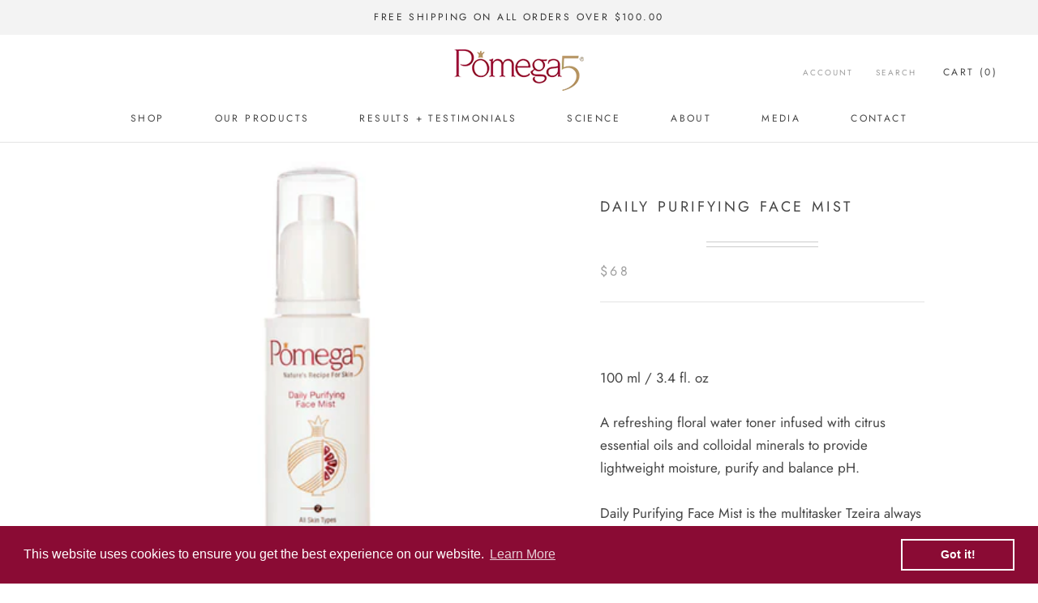

--- FILE ---
content_type: text/html; charset=utf-8
request_url: https://www.pomega5.com/collections/cleanse-tone/products/daily-purifying-face-mist
body_size: 22090
content:
<!doctype html>

<html class="no-js" lang="en">
  <head>
    <meta charset="utf-8"> 
    <meta http-equiv="X-UA-Compatible" content="IE=edge,chrome=1">
    <meta name="viewport" content="width=device-width, initial-scale=1.0, height=device-height, minimum-scale=1.0, user-scalable=0">
    <meta name="theme-color" content="">

    <title>
      Daily Purifying Face Mist &ndash; POMEGA INC.
    </title><meta name="description" content="  100 ml / 3.4 fl. oz A refreshing floral water toner infused with citrus essential oils and colloidal minerals to provide lightweight moisture, purify and balance pH. Daily Purifying Face Mist is the multitasker Tzeira always craved for her active lifestyle: hydrating, balancing and calming, this gentle facial tonic i"><link rel="canonical" href="https://www.pomega5.com/products/daily-purifying-face-mist"><meta property="og:type" content="product">
  <meta property="og:title" content="Daily Purifying Face Mist"><meta property="og:image" content="http://www.pomega5.com/cdn/shop/products/DailyFaceMistNEWbottle-web__84030_grande.jpg?v=1543553228">
    <meta property="og:image:secure_url" content="https://www.pomega5.com/cdn/shop/products/DailyFaceMistNEWbottle-web__84030_grande.jpg?v=1543553228"><meta property="og:price:amount" content="68.00">
  <meta property="og:price:currency" content="USD"><meta property="og:description" content="  100 ml / 3.4 fl. oz A refreshing floral water toner infused with citrus essential oils and colloidal minerals to provide lightweight moisture, purify and balance pH. Daily Purifying Face Mist is the multitasker Tzeira always craved for her active lifestyle: hydrating, balancing and calming, this gentle facial tonic i"><meta property="og:url" content="https://www.pomega5.com/products/daily-purifying-face-mist">
<meta property="og:site_name" content="POMEGA INC."><meta name="twitter:card" content="summary"><meta name="twitter:title" content="Daily Purifying Face Mist">
  <meta name="twitter:description" content=" 

100 ml / 3.4 fl. oz
A refreshing floral water toner infused with citrus essential oils and colloidal minerals to provide lightweight moisture, purify and balance pH.

Daily Purifying Face Mist is the multitasker Tzeira always craved for her active lifestyle: hydrating, balancing and calming, this gentle facial tonic is a revival for both skin and soul. Reminiscent of a colorful spring breeze, Daily Purifying Face Mist is made with a pomegranate, blue cornflower-rose infusion and citrus essential oils for a delicate, uplifting scent you will fall in love with over and over again.
skin type: all skin types
">
  <meta name="twitter:image" content="https://www.pomega5.com/cdn/shop/products/DailyFaceMistNEWbottle-web__84030_600x600_crop_center.jpg?v=1543553228">

    <script>window.performance && window.performance.mark && window.performance.mark('shopify.content_for_header.start');</script><meta id="shopify-digital-wallet" name="shopify-digital-wallet" content="/5876514885/digital_wallets/dialog">
<meta name="shopify-checkout-api-token" content="b75c4ac428a6cc1fe99098939b82bde1">
<meta id="in-context-paypal-metadata" data-shop-id="5876514885" data-venmo-supported="false" data-environment="production" data-locale="en_US" data-paypal-v4="true" data-currency="USD">
<link rel="alternate" type="application/json+oembed" href="https://www.pomega5.com/products/daily-purifying-face-mist.oembed">
<script async="async" src="/checkouts/internal/preloads.js?locale=en-US"></script>
<link rel="preconnect" href="https://shop.app" crossorigin="anonymous">
<script async="async" src="https://shop.app/checkouts/internal/preloads.js?locale=en-US&shop_id=5876514885" crossorigin="anonymous"></script>
<script id="apple-pay-shop-capabilities" type="application/json">{"shopId":5876514885,"countryCode":"US","currencyCode":"USD","merchantCapabilities":["supports3DS"],"merchantId":"gid:\/\/shopify\/Shop\/5876514885","merchantName":"POMEGA INC.","requiredBillingContactFields":["postalAddress","email","phone"],"requiredShippingContactFields":["postalAddress","email","phone"],"shippingType":"shipping","supportedNetworks":["visa","masterCard","amex","discover","elo","jcb"],"total":{"type":"pending","label":"POMEGA INC.","amount":"1.00"},"shopifyPaymentsEnabled":true,"supportsSubscriptions":true}</script>
<script id="shopify-features" type="application/json">{"accessToken":"b75c4ac428a6cc1fe99098939b82bde1","betas":["rich-media-storefront-analytics"],"domain":"www.pomega5.com","predictiveSearch":true,"shopId":5876514885,"locale":"en"}</script>
<script>var Shopify = Shopify || {};
Shopify.shop = "pomega.myshopify.com";
Shopify.locale = "en";
Shopify.currency = {"active":"USD","rate":"1.0"};
Shopify.country = "US";
Shopify.theme = {"name":"Prestige","id":41071312965,"schema_name":"Prestige","schema_version":"2.0.5","theme_store_id":855,"role":"main"};
Shopify.theme.handle = "null";
Shopify.theme.style = {"id":null,"handle":null};
Shopify.cdnHost = "www.pomega5.com/cdn";
Shopify.routes = Shopify.routes || {};
Shopify.routes.root = "/";</script>
<script type="module">!function(o){(o.Shopify=o.Shopify||{}).modules=!0}(window);</script>
<script>!function(o){function n(){var o=[];function n(){o.push(Array.prototype.slice.apply(arguments))}return n.q=o,n}var t=o.Shopify=o.Shopify||{};t.loadFeatures=n(),t.autoloadFeatures=n()}(window);</script>
<script>
  window.ShopifyPay = window.ShopifyPay || {};
  window.ShopifyPay.apiHost = "shop.app\/pay";
  window.ShopifyPay.redirectState = null;
</script>
<script id="shop-js-analytics" type="application/json">{"pageType":"product"}</script>
<script defer="defer" async type="module" src="//www.pomega5.com/cdn/shopifycloud/shop-js/modules/v2/client.init-shop-cart-sync_BN7fPSNr.en.esm.js"></script>
<script defer="defer" async type="module" src="//www.pomega5.com/cdn/shopifycloud/shop-js/modules/v2/chunk.common_Cbph3Kss.esm.js"></script>
<script defer="defer" async type="module" src="//www.pomega5.com/cdn/shopifycloud/shop-js/modules/v2/chunk.modal_DKumMAJ1.esm.js"></script>
<script type="module">
  await import("//www.pomega5.com/cdn/shopifycloud/shop-js/modules/v2/client.init-shop-cart-sync_BN7fPSNr.en.esm.js");
await import("//www.pomega5.com/cdn/shopifycloud/shop-js/modules/v2/chunk.common_Cbph3Kss.esm.js");
await import("//www.pomega5.com/cdn/shopifycloud/shop-js/modules/v2/chunk.modal_DKumMAJ1.esm.js");

  window.Shopify.SignInWithShop?.initShopCartSync?.({"fedCMEnabled":true,"windoidEnabled":true});

</script>
<script>
  window.Shopify = window.Shopify || {};
  if (!window.Shopify.featureAssets) window.Shopify.featureAssets = {};
  window.Shopify.featureAssets['shop-js'] = {"shop-cart-sync":["modules/v2/client.shop-cart-sync_CJVUk8Jm.en.esm.js","modules/v2/chunk.common_Cbph3Kss.esm.js","modules/v2/chunk.modal_DKumMAJ1.esm.js"],"init-fed-cm":["modules/v2/client.init-fed-cm_7Fvt41F4.en.esm.js","modules/v2/chunk.common_Cbph3Kss.esm.js","modules/v2/chunk.modal_DKumMAJ1.esm.js"],"init-shop-email-lookup-coordinator":["modules/v2/client.init-shop-email-lookup-coordinator_Cc088_bR.en.esm.js","modules/v2/chunk.common_Cbph3Kss.esm.js","modules/v2/chunk.modal_DKumMAJ1.esm.js"],"init-windoid":["modules/v2/client.init-windoid_hPopwJRj.en.esm.js","modules/v2/chunk.common_Cbph3Kss.esm.js","modules/v2/chunk.modal_DKumMAJ1.esm.js"],"shop-button":["modules/v2/client.shop-button_B0jaPSNF.en.esm.js","modules/v2/chunk.common_Cbph3Kss.esm.js","modules/v2/chunk.modal_DKumMAJ1.esm.js"],"shop-cash-offers":["modules/v2/client.shop-cash-offers_DPIskqss.en.esm.js","modules/v2/chunk.common_Cbph3Kss.esm.js","modules/v2/chunk.modal_DKumMAJ1.esm.js"],"shop-toast-manager":["modules/v2/client.shop-toast-manager_CK7RT69O.en.esm.js","modules/v2/chunk.common_Cbph3Kss.esm.js","modules/v2/chunk.modal_DKumMAJ1.esm.js"],"init-shop-cart-sync":["modules/v2/client.init-shop-cart-sync_BN7fPSNr.en.esm.js","modules/v2/chunk.common_Cbph3Kss.esm.js","modules/v2/chunk.modal_DKumMAJ1.esm.js"],"init-customer-accounts-sign-up":["modules/v2/client.init-customer-accounts-sign-up_CfPf4CXf.en.esm.js","modules/v2/client.shop-login-button_DeIztwXF.en.esm.js","modules/v2/chunk.common_Cbph3Kss.esm.js","modules/v2/chunk.modal_DKumMAJ1.esm.js"],"pay-button":["modules/v2/client.pay-button_CgIwFSYN.en.esm.js","modules/v2/chunk.common_Cbph3Kss.esm.js","modules/v2/chunk.modal_DKumMAJ1.esm.js"],"init-customer-accounts":["modules/v2/client.init-customer-accounts_DQ3x16JI.en.esm.js","modules/v2/client.shop-login-button_DeIztwXF.en.esm.js","modules/v2/chunk.common_Cbph3Kss.esm.js","modules/v2/chunk.modal_DKumMAJ1.esm.js"],"avatar":["modules/v2/client.avatar_BTnouDA3.en.esm.js"],"init-shop-for-new-customer-accounts":["modules/v2/client.init-shop-for-new-customer-accounts_CsZy_esa.en.esm.js","modules/v2/client.shop-login-button_DeIztwXF.en.esm.js","modules/v2/chunk.common_Cbph3Kss.esm.js","modules/v2/chunk.modal_DKumMAJ1.esm.js"],"shop-follow-button":["modules/v2/client.shop-follow-button_BRMJjgGd.en.esm.js","modules/v2/chunk.common_Cbph3Kss.esm.js","modules/v2/chunk.modal_DKumMAJ1.esm.js"],"checkout-modal":["modules/v2/client.checkout-modal_B9Drz_yf.en.esm.js","modules/v2/chunk.common_Cbph3Kss.esm.js","modules/v2/chunk.modal_DKumMAJ1.esm.js"],"shop-login-button":["modules/v2/client.shop-login-button_DeIztwXF.en.esm.js","modules/v2/chunk.common_Cbph3Kss.esm.js","modules/v2/chunk.modal_DKumMAJ1.esm.js"],"lead-capture":["modules/v2/client.lead-capture_DXYzFM3R.en.esm.js","modules/v2/chunk.common_Cbph3Kss.esm.js","modules/v2/chunk.modal_DKumMAJ1.esm.js"],"shop-login":["modules/v2/client.shop-login_CA5pJqmO.en.esm.js","modules/v2/chunk.common_Cbph3Kss.esm.js","modules/v2/chunk.modal_DKumMAJ1.esm.js"],"payment-terms":["modules/v2/client.payment-terms_BxzfvcZJ.en.esm.js","modules/v2/chunk.common_Cbph3Kss.esm.js","modules/v2/chunk.modal_DKumMAJ1.esm.js"]};
</script>
<script>(function() {
  var isLoaded = false;
  function asyncLoad() {
    if (isLoaded) return;
    isLoaded = true;
    var urls = ["\/\/s3.amazonaws.com\/booster-eu-cookie\/pomega.myshopify.com\/booster_eu_cookie.js?shop=pomega.myshopify.com"];
    for (var i = 0; i < urls.length; i++) {
      var s = document.createElement('script');
      s.type = 'text/javascript';
      s.async = true;
      s.src = urls[i];
      var x = document.getElementsByTagName('script')[0];
      x.parentNode.insertBefore(s, x);
    }
  };
  if(window.attachEvent) {
    window.attachEvent('onload', asyncLoad);
  } else {
    window.addEventListener('load', asyncLoad, false);
  }
})();</script>
<script id="__st">var __st={"a":5876514885,"offset":-28800,"reqid":"cc06ba39-f191-4f92-8ab9-a9b4ff54bcb6-1770005031","pageurl":"www.pomega5.com\/collections\/cleanse-tone\/products\/daily-purifying-face-mist","u":"e6863634b2ed","p":"product","rtyp":"product","rid":1947555725381};</script>
<script>window.ShopifyPaypalV4VisibilityTracking = true;</script>
<script id="captcha-bootstrap">!function(){'use strict';const t='contact',e='account',n='new_comment',o=[[t,t],['blogs',n],['comments',n],[t,'customer']],c=[[e,'customer_login'],[e,'guest_login'],[e,'recover_customer_password'],[e,'create_customer']],r=t=>t.map((([t,e])=>`form[action*='/${t}']:not([data-nocaptcha='true']) input[name='form_type'][value='${e}']`)).join(','),a=t=>()=>t?[...document.querySelectorAll(t)].map((t=>t.form)):[];function s(){const t=[...o],e=r(t);return a(e)}const i='password',u='form_key',d=['recaptcha-v3-token','g-recaptcha-response','h-captcha-response',i],f=()=>{try{return window.sessionStorage}catch{return}},m='__shopify_v',_=t=>t.elements[u];function p(t,e,n=!1){try{const o=window.sessionStorage,c=JSON.parse(o.getItem(e)),{data:r}=function(t){const{data:e,action:n}=t;return t[m]||n?{data:e,action:n}:{data:t,action:n}}(c);for(const[e,n]of Object.entries(r))t.elements[e]&&(t.elements[e].value=n);n&&o.removeItem(e)}catch(o){console.error('form repopulation failed',{error:o})}}const l='form_type',E='cptcha';function T(t){t.dataset[E]=!0}const w=window,h=w.document,L='Shopify',v='ce_forms',y='captcha';let A=!1;((t,e)=>{const n=(g='f06e6c50-85a8-45c8-87d0-21a2b65856fe',I='https://cdn.shopify.com/shopifycloud/storefront-forms-hcaptcha/ce_storefront_forms_captcha_hcaptcha.v1.5.2.iife.js',D={infoText:'Protected by hCaptcha',privacyText:'Privacy',termsText:'Terms'},(t,e,n)=>{const o=w[L][v],c=o.bindForm;if(c)return c(t,g,e,D).then(n);var r;o.q.push([[t,g,e,D],n]),r=I,A||(h.body.append(Object.assign(h.createElement('script'),{id:'captcha-provider',async:!0,src:r})),A=!0)});var g,I,D;w[L]=w[L]||{},w[L][v]=w[L][v]||{},w[L][v].q=[],w[L][y]=w[L][y]||{},w[L][y].protect=function(t,e){n(t,void 0,e),T(t)},Object.freeze(w[L][y]),function(t,e,n,w,h,L){const[v,y,A,g]=function(t,e,n){const i=e?o:[],u=t?c:[],d=[...i,...u],f=r(d),m=r(i),_=r(d.filter((([t,e])=>n.includes(e))));return[a(f),a(m),a(_),s()]}(w,h,L),I=t=>{const e=t.target;return e instanceof HTMLFormElement?e:e&&e.form},D=t=>v().includes(t);t.addEventListener('submit',(t=>{const e=I(t);if(!e)return;const n=D(e)&&!e.dataset.hcaptchaBound&&!e.dataset.recaptchaBound,o=_(e),c=g().includes(e)&&(!o||!o.value);(n||c)&&t.preventDefault(),c&&!n&&(function(t){try{if(!f())return;!function(t){const e=f();if(!e)return;const n=_(t);if(!n)return;const o=n.value;o&&e.removeItem(o)}(t);const e=Array.from(Array(32),(()=>Math.random().toString(36)[2])).join('');!function(t,e){_(t)||t.append(Object.assign(document.createElement('input'),{type:'hidden',name:u})),t.elements[u].value=e}(t,e),function(t,e){const n=f();if(!n)return;const o=[...t.querySelectorAll(`input[type='${i}']`)].map((({name:t})=>t)),c=[...d,...o],r={};for(const[a,s]of new FormData(t).entries())c.includes(a)||(r[a]=s);n.setItem(e,JSON.stringify({[m]:1,action:t.action,data:r}))}(t,e)}catch(e){console.error('failed to persist form',e)}}(e),e.submit())}));const S=(t,e)=>{t&&!t.dataset[E]&&(n(t,e.some((e=>e===t))),T(t))};for(const o of['focusin','change'])t.addEventListener(o,(t=>{const e=I(t);D(e)&&S(e,y())}));const B=e.get('form_key'),M=e.get(l),P=B&&M;t.addEventListener('DOMContentLoaded',(()=>{const t=y();if(P)for(const e of t)e.elements[l].value===M&&p(e,B);[...new Set([...A(),...v().filter((t=>'true'===t.dataset.shopifyCaptcha))])].forEach((e=>S(e,t)))}))}(h,new URLSearchParams(w.location.search),n,t,e,['guest_login'])})(!0,!0)}();</script>
<script integrity="sha256-4kQ18oKyAcykRKYeNunJcIwy7WH5gtpwJnB7kiuLZ1E=" data-source-attribution="shopify.loadfeatures" defer="defer" src="//www.pomega5.com/cdn/shopifycloud/storefront/assets/storefront/load_feature-a0a9edcb.js" crossorigin="anonymous"></script>
<script crossorigin="anonymous" defer="defer" src="//www.pomega5.com/cdn/shopifycloud/storefront/assets/shopify_pay/storefront-65b4c6d7.js?v=20250812"></script>
<script data-source-attribution="shopify.dynamic_checkout.dynamic.init">var Shopify=Shopify||{};Shopify.PaymentButton=Shopify.PaymentButton||{isStorefrontPortableWallets:!0,init:function(){window.Shopify.PaymentButton.init=function(){};var t=document.createElement("script");t.src="https://www.pomega5.com/cdn/shopifycloud/portable-wallets/latest/portable-wallets.en.js",t.type="module",document.head.appendChild(t)}};
</script>
<script data-source-attribution="shopify.dynamic_checkout.buyer_consent">
  function portableWalletsHideBuyerConsent(e){var t=document.getElementById("shopify-buyer-consent"),n=document.getElementById("shopify-subscription-policy-button");t&&n&&(t.classList.add("hidden"),t.setAttribute("aria-hidden","true"),n.removeEventListener("click",e))}function portableWalletsShowBuyerConsent(e){var t=document.getElementById("shopify-buyer-consent"),n=document.getElementById("shopify-subscription-policy-button");t&&n&&(t.classList.remove("hidden"),t.removeAttribute("aria-hidden"),n.addEventListener("click",e))}window.Shopify?.PaymentButton&&(window.Shopify.PaymentButton.hideBuyerConsent=portableWalletsHideBuyerConsent,window.Shopify.PaymentButton.showBuyerConsent=portableWalletsShowBuyerConsent);
</script>
<script data-source-attribution="shopify.dynamic_checkout.cart.bootstrap">document.addEventListener("DOMContentLoaded",(function(){function t(){return document.querySelector("shopify-accelerated-checkout-cart, shopify-accelerated-checkout")}if(t())Shopify.PaymentButton.init();else{new MutationObserver((function(e,n){t()&&(Shopify.PaymentButton.init(),n.disconnect())})).observe(document.body,{childList:!0,subtree:!0})}}));
</script>
<link id="shopify-accelerated-checkout-styles" rel="stylesheet" media="screen" href="https://www.pomega5.com/cdn/shopifycloud/portable-wallets/latest/accelerated-checkout-backwards-compat.css" crossorigin="anonymous">
<style id="shopify-accelerated-checkout-cart">
        #shopify-buyer-consent {
  margin-top: 1em;
  display: inline-block;
  width: 100%;
}

#shopify-buyer-consent.hidden {
  display: none;
}

#shopify-subscription-policy-button {
  background: none;
  border: none;
  padding: 0;
  text-decoration: underline;
  font-size: inherit;
  cursor: pointer;
}

#shopify-subscription-policy-button::before {
  box-shadow: none;
}

      </style>

<script>window.performance && window.performance.mark && window.performance.mark('shopify.content_for_header.end');</script>

    <link rel="stylesheet" href="//www.pomega5.com/cdn/shop/t/2/assets/theme.scss.css?v=60836912171227678331759259227">

    <script>
      // This allows to expose several variables to the global scope, to be used in scripts
      window.theme = {
        template: "product",
        shopCurrency: "USD",
        moneyFormat: "${{amount}}",
        moneyWithCurrencyFormat: "${{amount}} USD",
        currencyConversionEnabled: false,
        currencyConversionMoneyFormat: "money_format",
        currencyConversionRoundAmounts: true,
        productImageSize: "natural",
        searchMode: "product",
        showPageTransition: true,
        showElementStaggering: false,
        showImageZooming: true,
        enableExperimentalResizeObserver: false
      };

      window.languages = {
        cartAddNote: "Add Order Note",
        cartEditNote: "Edit Order Note",
        productImageLoadingError: "This image could not be loaded. Please try to reload the page.",
        productFormAddToCart: "Add to cart",
        productFormUnavailable: "Unavailable",
        productFormSoldOut: "Sold Out",
        shippingEstimatorOneResult: "1 option available:",
        shippingEstimatorMoreResults: "{{count}} options available:",
        shippingEstimatorNoResults: "No shipping could be found"
      };

      window.lazySizesConfig = {
        loadHidden: false,
        hFac: 0.5,
        expFactor: 2,
        ricTimeout: 150,
        lazyClass: 'Image--lazyLoad',
        loadingClass: 'Image--lazyLoading',
        loadedClass: 'Image--lazyLoaded'
      };

      document.documentElement.className = document.documentElement.className.replace('no-js', 'js');
      document.documentElement.style.setProperty('--window-height', window.innerHeight + 'px');

      // We do a quick detection of some features (we could use Modernizr but for so little...)
      (function() {
        document.documentElement.className += ((window.CSS && window.CSS.supports('(position: sticky) or (position: -webkit-sticky)')) ? ' supports-sticky' : ' no-supports-sticky');
        document.documentElement.className += (window.matchMedia('(-moz-touch-enabled: 1), (hover: none)')).matches ? ' no-supports-hover' : ' supports-hover';
      }());

      window.onpageshow = function (event) {
        if (event.persisted) {
          window.location.reload();
        }
      };
    </script>

    <script src="//www.pomega5.com/cdn/shop/t/2/assets/lazysizes.min.js?v=174358363404432586981540397948" async></script>

    
<script src="https://polyfill-fastly.net/v2/polyfill.min.js?features=fetch,Element.prototype.closest,Element.prototype.remove,Element.prototype.classList,Array.prototype.includes,Array.prototype.fill,Object.assign,CustomEvent,IntersectionObserver,IntersectionObserverEntry" defer></script>
    <script src="//www.pomega5.com/cdn/shop/t/2/assets/libs.min.js?v=88466822118989791001540397948" defer></script>
    <script src="//www.pomega5.com/cdn/shop/t/2/assets/theme.min.js?v=38606973108106749121540397949" defer></script>
    <script src="//www.pomega5.com/cdn/shop/t/2/assets/custom.js?v=123734215401092782421547080699" defer></script>

    
  <script type="application/ld+json">
  {
    "@context": "http://schema.org",
    "@type": "Product",
    "offers": {
      "@type": "Offer",
      "availability":"//schema.org/InStock",
      "price": "68.00",
      "priceCurrency": "USD"
    },
    "brand": "Pomega",
    "name": "Daily Purifying Face Mist",
    "description": " \n\n100 ml \/ 3.4 fl. oz\nA refreshing floral water toner infused with citrus essential oils and colloidal minerals to provide lightweight moisture, purify and balance pH.\n\nDaily Purifying Face Mist is the multitasker Tzeira always craved for her active lifestyle: hydrating, balancing and calming, this gentle facial tonic is a revival for both skin and soul. Reminiscent of a colorful spring breeze, Daily Purifying Face Mist is made with a pomegranate, blue cornflower-rose infusion and citrus essential oils for a delicate, uplifting scent you will fall in love with over and over again.\nskin type: all skin types\n",
    "category": "",
    "url": "https://www.pomega5.com/products/daily-purifying-face-mist",
    "image": {
      "@type": "ImageObject",
      "url": "https://www.pomega5.com/cdn/shop/products/DailyFaceMistNEWbottle-web__84030_1024x1024.jpg?v=1543553228",
      "image": "https://www.pomega5.com/cdn/shop/products/DailyFaceMistNEWbottle-web__84030_1024x1024.jpg?v=1543553228",
      "name": "Daily Purifying Face Mist",
      "width": 1024,
      "height": 1024
    }
  }
  </script>

    
<!-- BEGIN app block: shopify://apps/minmaxify-order-limits/blocks/app-embed-block/3acfba32-89f3-4377-ae20-cbb9abc48475 --><script type="text/javascript" src="https://limits.minmaxify.com/pomega.myshopify.com?v=92b&r=20220811184720"></script>

<!-- END app block --><link href="https://monorail-edge.shopifysvc.com" rel="dns-prefetch">
<script>(function(){if ("sendBeacon" in navigator && "performance" in window) {try {var session_token_from_headers = performance.getEntriesByType('navigation')[0].serverTiming.find(x => x.name == '_s').description;} catch {var session_token_from_headers = undefined;}var session_cookie_matches = document.cookie.match(/_shopify_s=([^;]*)/);var session_token_from_cookie = session_cookie_matches && session_cookie_matches.length === 2 ? session_cookie_matches[1] : "";var session_token = session_token_from_headers || session_token_from_cookie || "";function handle_abandonment_event(e) {var entries = performance.getEntries().filter(function(entry) {return /monorail-edge.shopifysvc.com/.test(entry.name);});if (!window.abandonment_tracked && entries.length === 0) {window.abandonment_tracked = true;var currentMs = Date.now();var navigation_start = performance.timing.navigationStart;var payload = {shop_id: 5876514885,url: window.location.href,navigation_start,duration: currentMs - navigation_start,session_token,page_type: "product"};window.navigator.sendBeacon("https://monorail-edge.shopifysvc.com/v1/produce", JSON.stringify({schema_id: "online_store_buyer_site_abandonment/1.1",payload: payload,metadata: {event_created_at_ms: currentMs,event_sent_at_ms: currentMs}}));}}window.addEventListener('pagehide', handle_abandonment_event);}}());</script>
<script id="web-pixels-manager-setup">(function e(e,d,r,n,o){if(void 0===o&&(o={}),!Boolean(null===(a=null===(i=window.Shopify)||void 0===i?void 0:i.analytics)||void 0===a?void 0:a.replayQueue)){var i,a;window.Shopify=window.Shopify||{};var t=window.Shopify;t.analytics=t.analytics||{};var s=t.analytics;s.replayQueue=[],s.publish=function(e,d,r){return s.replayQueue.push([e,d,r]),!0};try{self.performance.mark("wpm:start")}catch(e){}var l=function(){var e={modern:/Edge?\/(1{2}[4-9]|1[2-9]\d|[2-9]\d{2}|\d{4,})\.\d+(\.\d+|)|Firefox\/(1{2}[4-9]|1[2-9]\d|[2-9]\d{2}|\d{4,})\.\d+(\.\d+|)|Chrom(ium|e)\/(9{2}|\d{3,})\.\d+(\.\d+|)|(Maci|X1{2}).+ Version\/(15\.\d+|(1[6-9]|[2-9]\d|\d{3,})\.\d+)([,.]\d+|)( \(\w+\)|)( Mobile\/\w+|) Safari\/|Chrome.+OPR\/(9{2}|\d{3,})\.\d+\.\d+|(CPU[ +]OS|iPhone[ +]OS|CPU[ +]iPhone|CPU IPhone OS|CPU iPad OS)[ +]+(15[._]\d+|(1[6-9]|[2-9]\d|\d{3,})[._]\d+)([._]\d+|)|Android:?[ /-](13[3-9]|1[4-9]\d|[2-9]\d{2}|\d{4,})(\.\d+|)(\.\d+|)|Android.+Firefox\/(13[5-9]|1[4-9]\d|[2-9]\d{2}|\d{4,})\.\d+(\.\d+|)|Android.+Chrom(ium|e)\/(13[3-9]|1[4-9]\d|[2-9]\d{2}|\d{4,})\.\d+(\.\d+|)|SamsungBrowser\/([2-9]\d|\d{3,})\.\d+/,legacy:/Edge?\/(1[6-9]|[2-9]\d|\d{3,})\.\d+(\.\d+|)|Firefox\/(5[4-9]|[6-9]\d|\d{3,})\.\d+(\.\d+|)|Chrom(ium|e)\/(5[1-9]|[6-9]\d|\d{3,})\.\d+(\.\d+|)([\d.]+$|.*Safari\/(?![\d.]+ Edge\/[\d.]+$))|(Maci|X1{2}).+ Version\/(10\.\d+|(1[1-9]|[2-9]\d|\d{3,})\.\d+)([,.]\d+|)( \(\w+\)|)( Mobile\/\w+|) Safari\/|Chrome.+OPR\/(3[89]|[4-9]\d|\d{3,})\.\d+\.\d+|(CPU[ +]OS|iPhone[ +]OS|CPU[ +]iPhone|CPU IPhone OS|CPU iPad OS)[ +]+(10[._]\d+|(1[1-9]|[2-9]\d|\d{3,})[._]\d+)([._]\d+|)|Android:?[ /-](13[3-9]|1[4-9]\d|[2-9]\d{2}|\d{4,})(\.\d+|)(\.\d+|)|Mobile Safari.+OPR\/([89]\d|\d{3,})\.\d+\.\d+|Android.+Firefox\/(13[5-9]|1[4-9]\d|[2-9]\d{2}|\d{4,})\.\d+(\.\d+|)|Android.+Chrom(ium|e)\/(13[3-9]|1[4-9]\d|[2-9]\d{2}|\d{4,})\.\d+(\.\d+|)|Android.+(UC? ?Browser|UCWEB|U3)[ /]?(15\.([5-9]|\d{2,})|(1[6-9]|[2-9]\d|\d{3,})\.\d+)\.\d+|SamsungBrowser\/(5\.\d+|([6-9]|\d{2,})\.\d+)|Android.+MQ{2}Browser\/(14(\.(9|\d{2,})|)|(1[5-9]|[2-9]\d|\d{3,})(\.\d+|))(\.\d+|)|K[Aa][Ii]OS\/(3\.\d+|([4-9]|\d{2,})\.\d+)(\.\d+|)/},d=e.modern,r=e.legacy,n=navigator.userAgent;return n.match(d)?"modern":n.match(r)?"legacy":"unknown"}(),u="modern"===l?"modern":"legacy",c=(null!=n?n:{modern:"",legacy:""})[u],f=function(e){return[e.baseUrl,"/wpm","/b",e.hashVersion,"modern"===e.buildTarget?"m":"l",".js"].join("")}({baseUrl:d,hashVersion:r,buildTarget:u}),m=function(e){var d=e.version,r=e.bundleTarget,n=e.surface,o=e.pageUrl,i=e.monorailEndpoint;return{emit:function(e){var a=e.status,t=e.errorMsg,s=(new Date).getTime(),l=JSON.stringify({metadata:{event_sent_at_ms:s},events:[{schema_id:"web_pixels_manager_load/3.1",payload:{version:d,bundle_target:r,page_url:o,status:a,surface:n,error_msg:t},metadata:{event_created_at_ms:s}}]});if(!i)return console&&console.warn&&console.warn("[Web Pixels Manager] No Monorail endpoint provided, skipping logging."),!1;try{return self.navigator.sendBeacon.bind(self.navigator)(i,l)}catch(e){}var u=new XMLHttpRequest;try{return u.open("POST",i,!0),u.setRequestHeader("Content-Type","text/plain"),u.send(l),!0}catch(e){return console&&console.warn&&console.warn("[Web Pixels Manager] Got an unhandled error while logging to Monorail."),!1}}}}({version:r,bundleTarget:l,surface:e.surface,pageUrl:self.location.href,monorailEndpoint:e.monorailEndpoint});try{o.browserTarget=l,function(e){var d=e.src,r=e.async,n=void 0===r||r,o=e.onload,i=e.onerror,a=e.sri,t=e.scriptDataAttributes,s=void 0===t?{}:t,l=document.createElement("script"),u=document.querySelector("head"),c=document.querySelector("body");if(l.async=n,l.src=d,a&&(l.integrity=a,l.crossOrigin="anonymous"),s)for(var f in s)if(Object.prototype.hasOwnProperty.call(s,f))try{l.dataset[f]=s[f]}catch(e){}if(o&&l.addEventListener("load",o),i&&l.addEventListener("error",i),u)u.appendChild(l);else{if(!c)throw new Error("Did not find a head or body element to append the script");c.appendChild(l)}}({src:f,async:!0,onload:function(){if(!function(){var e,d;return Boolean(null===(d=null===(e=window.Shopify)||void 0===e?void 0:e.analytics)||void 0===d?void 0:d.initialized)}()){var d=window.webPixelsManager.init(e)||void 0;if(d){var r=window.Shopify.analytics;r.replayQueue.forEach((function(e){var r=e[0],n=e[1],o=e[2];d.publishCustomEvent(r,n,o)})),r.replayQueue=[],r.publish=d.publishCustomEvent,r.visitor=d.visitor,r.initialized=!0}}},onerror:function(){return m.emit({status:"failed",errorMsg:"".concat(f," has failed to load")})},sri:function(e){var d=/^sha384-[A-Za-z0-9+/=]+$/;return"string"==typeof e&&d.test(e)}(c)?c:"",scriptDataAttributes:o}),m.emit({status:"loading"})}catch(e){m.emit({status:"failed",errorMsg:(null==e?void 0:e.message)||"Unknown error"})}}})({shopId: 5876514885,storefrontBaseUrl: "https://www.pomega5.com",extensionsBaseUrl: "https://extensions.shopifycdn.com/cdn/shopifycloud/web-pixels-manager",monorailEndpoint: "https://monorail-edge.shopifysvc.com/unstable/produce_batch",surface: "storefront-renderer",enabledBetaFlags: ["2dca8a86"],webPixelsConfigList: [{"id":"78676033","configuration":"{\"pixel_id\":\"1135718946817144\",\"pixel_type\":\"facebook_pixel\",\"metaapp_system_user_token\":\"-\"}","eventPayloadVersion":"v1","runtimeContext":"OPEN","scriptVersion":"ca16bc87fe92b6042fbaa3acc2fbdaa6","type":"APP","apiClientId":2329312,"privacyPurposes":["ANALYTICS","MARKETING","SALE_OF_DATA"],"dataSharingAdjustments":{"protectedCustomerApprovalScopes":["read_customer_address","read_customer_email","read_customer_name","read_customer_personal_data","read_customer_phone"]}},{"id":"shopify-app-pixel","configuration":"{}","eventPayloadVersion":"v1","runtimeContext":"STRICT","scriptVersion":"0450","apiClientId":"shopify-pixel","type":"APP","privacyPurposes":["ANALYTICS","MARKETING"]},{"id":"shopify-custom-pixel","eventPayloadVersion":"v1","runtimeContext":"LAX","scriptVersion":"0450","apiClientId":"shopify-pixel","type":"CUSTOM","privacyPurposes":["ANALYTICS","MARKETING"]}],isMerchantRequest: false,initData: {"shop":{"name":"POMEGA INC.","paymentSettings":{"currencyCode":"USD"},"myshopifyDomain":"pomega.myshopify.com","countryCode":"US","storefrontUrl":"https:\/\/www.pomega5.com"},"customer":null,"cart":null,"checkout":null,"productVariants":[{"price":{"amount":68.0,"currencyCode":"USD"},"product":{"title":"Daily Purifying Face Mist","vendor":"Pomega","id":"1947555725381","untranslatedTitle":"Daily Purifying Face Mist","url":"\/products\/daily-purifying-face-mist","type":""},"id":"18554383958085","image":{"src":"\/\/www.pomega5.com\/cdn\/shop\/products\/DailyFaceMistNEWbottle-web__84030.jpg?v=1543553228"},"sku":"20012","title":"Default Title","untranslatedTitle":"Default Title"}],"purchasingCompany":null},},"https://www.pomega5.com/cdn","1d2a099fw23dfb22ep557258f5m7a2edbae",{"modern":"","legacy":""},{"shopId":"5876514885","storefrontBaseUrl":"https:\/\/www.pomega5.com","extensionBaseUrl":"https:\/\/extensions.shopifycdn.com\/cdn\/shopifycloud\/web-pixels-manager","surface":"storefront-renderer","enabledBetaFlags":"[\"2dca8a86\"]","isMerchantRequest":"false","hashVersion":"1d2a099fw23dfb22ep557258f5m7a2edbae","publish":"custom","events":"[[\"page_viewed\",{}],[\"product_viewed\",{\"productVariant\":{\"price\":{\"amount\":68.0,\"currencyCode\":\"USD\"},\"product\":{\"title\":\"Daily Purifying Face Mist\",\"vendor\":\"Pomega\",\"id\":\"1947555725381\",\"untranslatedTitle\":\"Daily Purifying Face Mist\",\"url\":\"\/products\/daily-purifying-face-mist\",\"type\":\"\"},\"id\":\"18554383958085\",\"image\":{\"src\":\"\/\/www.pomega5.com\/cdn\/shop\/products\/DailyFaceMistNEWbottle-web__84030.jpg?v=1543553228\"},\"sku\":\"20012\",\"title\":\"Default Title\",\"untranslatedTitle\":\"Default Title\"}}]]"});</script><script>
  window.ShopifyAnalytics = window.ShopifyAnalytics || {};
  window.ShopifyAnalytics.meta = window.ShopifyAnalytics.meta || {};
  window.ShopifyAnalytics.meta.currency = 'USD';
  var meta = {"product":{"id":1947555725381,"gid":"gid:\/\/shopify\/Product\/1947555725381","vendor":"Pomega","type":"","handle":"daily-purifying-face-mist","variants":[{"id":18554383958085,"price":6800,"name":"Daily Purifying Face Mist","public_title":null,"sku":"20012"}],"remote":false},"page":{"pageType":"product","resourceType":"product","resourceId":1947555725381,"requestId":"cc06ba39-f191-4f92-8ab9-a9b4ff54bcb6-1770005031"}};
  for (var attr in meta) {
    window.ShopifyAnalytics.meta[attr] = meta[attr];
  }
</script>
<script class="analytics">
  (function () {
    var customDocumentWrite = function(content) {
      var jquery = null;

      if (window.jQuery) {
        jquery = window.jQuery;
      } else if (window.Checkout && window.Checkout.$) {
        jquery = window.Checkout.$;
      }

      if (jquery) {
        jquery('body').append(content);
      }
    };

    var hasLoggedConversion = function(token) {
      if (token) {
        return document.cookie.indexOf('loggedConversion=' + token) !== -1;
      }
      return false;
    }

    var setCookieIfConversion = function(token) {
      if (token) {
        var twoMonthsFromNow = new Date(Date.now());
        twoMonthsFromNow.setMonth(twoMonthsFromNow.getMonth() + 2);

        document.cookie = 'loggedConversion=' + token + '; expires=' + twoMonthsFromNow;
      }
    }

    var trekkie = window.ShopifyAnalytics.lib = window.trekkie = window.trekkie || [];
    if (trekkie.integrations) {
      return;
    }
    trekkie.methods = [
      'identify',
      'page',
      'ready',
      'track',
      'trackForm',
      'trackLink'
    ];
    trekkie.factory = function(method) {
      return function() {
        var args = Array.prototype.slice.call(arguments);
        args.unshift(method);
        trekkie.push(args);
        return trekkie;
      };
    };
    for (var i = 0; i < trekkie.methods.length; i++) {
      var key = trekkie.methods[i];
      trekkie[key] = trekkie.factory(key);
    }
    trekkie.load = function(config) {
      trekkie.config = config || {};
      trekkie.config.initialDocumentCookie = document.cookie;
      var first = document.getElementsByTagName('script')[0];
      var script = document.createElement('script');
      script.type = 'text/javascript';
      script.onerror = function(e) {
        var scriptFallback = document.createElement('script');
        scriptFallback.type = 'text/javascript';
        scriptFallback.onerror = function(error) {
                var Monorail = {
      produce: function produce(monorailDomain, schemaId, payload) {
        var currentMs = new Date().getTime();
        var event = {
          schema_id: schemaId,
          payload: payload,
          metadata: {
            event_created_at_ms: currentMs,
            event_sent_at_ms: currentMs
          }
        };
        return Monorail.sendRequest("https://" + monorailDomain + "/v1/produce", JSON.stringify(event));
      },
      sendRequest: function sendRequest(endpointUrl, payload) {
        // Try the sendBeacon API
        if (window && window.navigator && typeof window.navigator.sendBeacon === 'function' && typeof window.Blob === 'function' && !Monorail.isIos12()) {
          var blobData = new window.Blob([payload], {
            type: 'text/plain'
          });

          if (window.navigator.sendBeacon(endpointUrl, blobData)) {
            return true;
          } // sendBeacon was not successful

        } // XHR beacon

        var xhr = new XMLHttpRequest();

        try {
          xhr.open('POST', endpointUrl);
          xhr.setRequestHeader('Content-Type', 'text/plain');
          xhr.send(payload);
        } catch (e) {
          console.log(e);
        }

        return false;
      },
      isIos12: function isIos12() {
        return window.navigator.userAgent.lastIndexOf('iPhone; CPU iPhone OS 12_') !== -1 || window.navigator.userAgent.lastIndexOf('iPad; CPU OS 12_') !== -1;
      }
    };
    Monorail.produce('monorail-edge.shopifysvc.com',
      'trekkie_storefront_load_errors/1.1',
      {shop_id: 5876514885,
      theme_id: 41071312965,
      app_name: "storefront",
      context_url: window.location.href,
      source_url: "//www.pomega5.com/cdn/s/trekkie.storefront.c59ea00e0474b293ae6629561379568a2d7c4bba.min.js"});

        };
        scriptFallback.async = true;
        scriptFallback.src = '//www.pomega5.com/cdn/s/trekkie.storefront.c59ea00e0474b293ae6629561379568a2d7c4bba.min.js';
        first.parentNode.insertBefore(scriptFallback, first);
      };
      script.async = true;
      script.src = '//www.pomega5.com/cdn/s/trekkie.storefront.c59ea00e0474b293ae6629561379568a2d7c4bba.min.js';
      first.parentNode.insertBefore(script, first);
    };
    trekkie.load(
      {"Trekkie":{"appName":"storefront","development":false,"defaultAttributes":{"shopId":5876514885,"isMerchantRequest":null,"themeId":41071312965,"themeCityHash":"7785921270232165834","contentLanguage":"en","currency":"USD","eventMetadataId":"7f8237a1-a1c2-42b8-9a01-60b14bbe843c"},"isServerSideCookieWritingEnabled":true,"monorailRegion":"shop_domain","enabledBetaFlags":["65f19447","b5387b81"]},"Session Attribution":{},"S2S":{"facebookCapiEnabled":true,"source":"trekkie-storefront-renderer","apiClientId":580111}}
    );

    var loaded = false;
    trekkie.ready(function() {
      if (loaded) return;
      loaded = true;

      window.ShopifyAnalytics.lib = window.trekkie;

      var originalDocumentWrite = document.write;
      document.write = customDocumentWrite;
      try { window.ShopifyAnalytics.merchantGoogleAnalytics.call(this); } catch(error) {};
      document.write = originalDocumentWrite;

      window.ShopifyAnalytics.lib.page(null,{"pageType":"product","resourceType":"product","resourceId":1947555725381,"requestId":"cc06ba39-f191-4f92-8ab9-a9b4ff54bcb6-1770005031","shopifyEmitted":true});

      var match = window.location.pathname.match(/checkouts\/(.+)\/(thank_you|post_purchase)/)
      var token = match? match[1]: undefined;
      if (!hasLoggedConversion(token)) {
        setCookieIfConversion(token);
        window.ShopifyAnalytics.lib.track("Viewed Product",{"currency":"USD","variantId":18554383958085,"productId":1947555725381,"productGid":"gid:\/\/shopify\/Product\/1947555725381","name":"Daily Purifying Face Mist","price":"68.00","sku":"20012","brand":"Pomega","variant":null,"category":"","nonInteraction":true,"remote":false},undefined,undefined,{"shopifyEmitted":true});
      window.ShopifyAnalytics.lib.track("monorail:\/\/trekkie_storefront_viewed_product\/1.1",{"currency":"USD","variantId":18554383958085,"productId":1947555725381,"productGid":"gid:\/\/shopify\/Product\/1947555725381","name":"Daily Purifying Face Mist","price":"68.00","sku":"20012","brand":"Pomega","variant":null,"category":"","nonInteraction":true,"remote":false,"referer":"https:\/\/www.pomega5.com\/collections\/cleanse-tone\/products\/daily-purifying-face-mist"});
      }
    });


        var eventsListenerScript = document.createElement('script');
        eventsListenerScript.async = true;
        eventsListenerScript.src = "//www.pomega5.com/cdn/shopifycloud/storefront/assets/shop_events_listener-3da45d37.js";
        document.getElementsByTagName('head')[0].appendChild(eventsListenerScript);

})();</script>
<script
  defer
  src="https://www.pomega5.com/cdn/shopifycloud/perf-kit/shopify-perf-kit-3.1.0.min.js"
  data-application="storefront-renderer"
  data-shop-id="5876514885"
  data-render-region="gcp-us-central1"
  data-page-type="product"
  data-theme-instance-id="41071312965"
  data-theme-name="Prestige"
  data-theme-version="2.0.5"
  data-monorail-region="shop_domain"
  data-resource-timing-sampling-rate="10"
  data-shs="true"
  data-shs-beacon="true"
  data-shs-export-with-fetch="true"
  data-shs-logs-sample-rate="1"
  data-shs-beacon-endpoint="https://www.pomega5.com/api/collect"
></script>
</head>

  <body class="prestige--v2  template-product">
    <a class="PageSkipLink u-visually-hidden" href="#main">Skip to content</a>
    <span class="LoadingBar"></span>
    <div class="PageOverlay"></div>
    <div class="PageTransition"></div>

    <div id="shopify-section-popup" class="shopify-section"></div>
    <div id="shopify-section-sidebar-menu" class="shopify-section"><section id="sidebar-menu" class="SidebarMenu Drawer Drawer--small Drawer--fromLeft" aria-hidden="true" data-section-id="sidebar-menu" data-section-type="sidebar-menu">
    <header class="Drawer__Header" data-drawer-animated-left>
      <button class="Drawer__Close Icon-Wrapper--clickable" data-action="close-drawer" data-drawer-id="sidebar-menu" aria-label="Close navigation"><svg class="Icon Icon--close" role="presentation" viewBox="0 0 16 14">
      <path d="M15 0L1 14m14 0L1 0" stroke="currentColor" fill="none" fill-rule="evenodd"></path>
    </svg></button>
    </header>

    <div class="Drawer__Content">
      <div class="Drawer__Main" data-drawer-animated-left data-scrollable>
        <div class="Drawer__Container">
          <nav class="SidebarMenu__Nav SidebarMenu__Nav--primary" aria-label="Sidebar navigation"><div class="Collapsible"><button class="Collapsible__Button Heading u-h6" data-action="toggle-collapsible" aria-expanded="false">Shop<span class="Collapsible__Plus"></span>
                  </button>

                  <div class="Collapsible__Inner">
                    <div class="Collapsible__Content"><div class="Collapsible"><button class="Collapsible__Button Heading Text--subdued Link--primary u-h7" data-action="toggle-collapsible" aria-expanded="false">Collections<span class="Collapsible__Plus"></span>
                            </button>

                            <div class="Collapsible__Inner">
                              <div class="Collapsible__Content">
                                <ul class="Linklist Linklist--bordered Linklist--spacingLoose"><li class="Linklist__Item">
                                      <a href="/collections/cleanse-tone" class="Text--subdued Link Link--primary">Cleanse &amp; Tone</a>
                                    </li><li class="Linklist__Item">
                                      <a href="/collections/moisturize" class="Text--subdued Link Link--primary">Moisturize</a>
                                    </li><li class="Linklist__Item">
                                      <a href="/collections/nourish-repair" class="Text--subdued Link Link--primary">Nourish + Repair</a>
                                    </li><li class="Linklist__Item">
                                      <a href="/collections/targeted-treatments" class="Text--subdued Link Link--primary">Targeted Treatments</a>
                                    </li><li class="Linklist__Item">
                                      <a href="/collections/kits-collections" class="Text--subdued Link Link--primary">Kits + Collections</a>
                                    </li></ul>
                              </div>
                            </div></div><div class="Collapsible"><button class="Collapsible__Button Heading Text--subdued Link--primary u-h7" data-action="toggle-collapsible" aria-expanded="false">By Concern<span class="Collapsible__Plus"></span>
                            </button>

                            <div class="Collapsible__Inner">
                              <div class="Collapsible__Content">
                                <ul class="Linklist Linklist--bordered Linklist--spacingLoose"><li class="Linklist__Item">
                                      <a href="/collections/anti-aging" class="Text--subdued Link Link--primary">Anti-Aging</a>
                                    </li><li class="Linklist__Item">
                                      <a href="/collections/blemishes" class="Text--subdued Link Link--primary">Blemishes</a>
                                    </li><li class="Linklist__Item">
                                      <a href="/collections/dryness" class="Text--subdued Link Link--primary">Dryness</a>
                                    </li><li class="Linklist__Item">
                                      <a href="/collections/oiliness" class="Text--subdued Link Link--primary">Oiliness</a>
                                    </li><li class="Linklist__Item">
                                      <a href="/collections/sensitivity-redness" class="Text--subdued Link Link--primary">Sensitivity / Redness</a>
                                    </li><li class="Linklist__Item">
                                      <a href="/collections/damage" class="Text--subdued Link Link--primary">Damage</a>
                                    </li><li class="Linklist__Item">
                                      <a href="/collections/eye" class="Text--subdued Link Link--primary">Eye</a>
                                    </li><li class="Linklist__Item">
                                      <a href="/collections/performance-special-occasion" class="Text--subdued Link Link--primary">Performance / Special Occasion</a>
                                    </li></ul>
                              </div>
                            </div></div><div class="Collapsible"><button class="Collapsible__Button Heading Text--subdued Link--primary u-h7" data-action="toggle-collapsible" aria-expanded="false">By System<span class="Collapsible__Plus"></span>
                            </button>

                            <div class="Collapsible__Inner">
                              <div class="Collapsible__Content">
                                <ul class="Linklist Linklist--bordered Linklist--spacingLoose"><li class="Linklist__Item">
                                      <a href="/collections/regenerative-system-dry-mature" class="Text--subdued Link Link--primary">Regenerative System</a>
                                    </li><li class="Linklist__Item">
                                      <a href="/collections/healing-system-damaged-problematic" class="Text--subdued Link Link--primary">Healing System</a>
                                    </li></ul>
                              </div>
                            </div></div></div>
                  </div></div><div class="Collapsible"><button class="Collapsible__Button Heading u-h6" data-action="toggle-collapsible" aria-expanded="false">Our Products<span class="Collapsible__Plus"></span>
                  </button>

                  <div class="Collapsible__Inner">
                    <div class="Collapsible__Content"><div class="Collapsible"><a href="/pages/formulations" class="Collapsible__Button Heading Text--subdued Link Link--primary u-h7">Formulations</a></div><div class="Collapsible"><a href="/pages/glossary" class="Collapsible__Button Heading Text--subdued Link Link--primary u-h7">Glossary</a></div></div>
                  </div></div><div class="Collapsible"><a href="/pages/testimonials" class="Collapsible__Button Heading Link Link--primary u-h6">Results + Testimonials</a></div><div class="Collapsible"><a href="/pages/science" class="Collapsible__Button Heading Link Link--primary u-h6">Science</a></div><div class="Collapsible"><a href="/pages/our-story" class="Collapsible__Button Heading Link Link--primary u-h6">About</a></div><div class="Collapsible"><button class="Collapsible__Button Heading u-h6" data-action="toggle-collapsible" aria-expanded="false">Media<span class="Collapsible__Plus"></span>
                  </button>

                  <div class="Collapsible__Inner">
                    <div class="Collapsible__Content"><div class="Collapsible"><a href="/blogs/press" class="Collapsible__Button Heading Text--subdued Link Link--primary u-h7">Press</a></div><div class="Collapsible"><a href="/blogs/news" class="Collapsible__Button Heading Text--subdued Link Link--primary u-h7">Blog</a></div></div>
                  </div></div><div class="Collapsible"><a href="/pages/contact" class="Collapsible__Button Heading Link Link--primary u-h6">Contact</a></div></nav><nav class="SidebarMenu__Nav SidebarMenu__Nav--secondary">
            <ul class="Linklist Linklist--spacingLoose"><li class="Linklist__Item">
                  <a href="/account/login" class="Text--subdued Link Link--primary">Account</a>
                </li><li class="Linklist__Item">
                <a href="/search" class="Text--subdued Link Link--primary" data-action="open-modal" aria-controls="Search">Search</a>
              </li>
            </ul>
          </nav>
        </div>
      </div><aside class="Drawer__Footer" data-drawer-animated-bottom><ul class="SidebarMenu__Social HorizontalList HorizontalList--spacingFill">
    <li class="HorizontalList__Item">
      <a href="https://www.facebook.com/Pomega5/" class="Link Link--primary" target="_blank" rel="noopener" aria-label="Facebook">
        <span class="Icon-Wrapper--clickable"><svg class="Icon Icon--facebook" viewBox="0 0 9 17">
      <path d="M5.842 17V9.246h2.653l.398-3.023h-3.05v-1.93c0-.874.246-1.47 1.526-1.47H9V.118C8.718.082 7.75 0 6.623 0 4.27 0 2.66 1.408 2.66 3.994v2.23H0v3.022h2.66V17h3.182z"></path>
    </svg></span>
      </a>
    </li>

    
<li class="HorizontalList__Item">
      <a href="https://twitter.com/pomega5?lang=en" class="Link Link--primary" target="_blank" rel="noopener" aria-label="Twitter">
        <span class="Icon-Wrapper--clickable"><svg class="Icon Icon--twitter" role="presentation" viewBox="0 0 32 26">
      <path d="M32 3.077c-1.1748.525-2.4433.8748-3.768 1.031 1.356-.8123 2.3932-2.0995 2.887-3.6305-1.2686.7498-2.6746 1.2997-4.168 1.5934C25.751.796 24.045.0025 22.158.0025c-3.6242 0-6.561 2.937-6.561 6.5612 0 .5124.0562 1.0123.1686 1.4935C10.3104 7.7822 5.474 5.1702 2.237 1.196c-.5624.9687-.8873 2.0997-.8873 3.2994 0 2.2746 1.156 4.2867 2.9182 5.4615-1.075-.0314-2.0872-.3313-2.9745-.8187v.0812c0 3.1806 2.262 5.8363 5.2677 6.4362-.55.15-1.131.2312-1.731.2312-.4248 0-.831-.0438-1.2372-.1188.8374 2.6057 3.262 4.5054 6.13 4.5616-2.2495 1.7622-5.074 2.812-8.1546 2.812-.531 0-1.0498-.0313-1.5684-.0938 2.912 1.8684 6.3613 2.9494 10.0668 2.9494 12.0726 0 18.6776-10.0043 18.6776-18.6776 0-.2874-.0063-.5686-.0188-.8498C30.0066 5.5514 31.119 4.3954 32 3.077z"></path>
    </svg></span>
      </a>
    </li>

    
<li class="HorizontalList__Item">
      <a href="https://www.instagram.com/pomega5/" class="Link Link--primary" target="_blank" rel="noopener" aria-label="Instagram">
        <span class="Icon-Wrapper--clickable"><svg class="Icon Icon--instagram" role="presentation" viewBox="0 0 32 32">
      <path d="M15.994 2.886c4.273 0 4.775.019 6.464.095 1.562.07 2.406.33 2.971.552.749.292 1.283.635 1.841 1.194s.908 1.092 1.194 1.841c.216.565.483 1.41.552 2.971.076 1.689.095 2.19.095 6.464s-.019 4.775-.095 6.464c-.07 1.562-.33 2.406-.552 2.971-.292.749-.635 1.283-1.194 1.841s-1.092.908-1.841 1.194c-.565.216-1.41.483-2.971.552-1.689.076-2.19.095-6.464.095s-4.775-.019-6.464-.095c-1.562-.07-2.406-.33-2.971-.552-.749-.292-1.283-.635-1.841-1.194s-.908-1.092-1.194-1.841c-.216-.565-.483-1.41-.552-2.971-.076-1.689-.095-2.19-.095-6.464s.019-4.775.095-6.464c.07-1.562.33-2.406.552-2.971.292-.749.635-1.283 1.194-1.841s1.092-.908 1.841-1.194c.565-.216 1.41-.483 2.971-.552 1.689-.083 2.19-.095 6.464-.095zm0-2.883c-4.343 0-4.889.019-6.597.095-1.702.076-2.864.349-3.879.743-1.054.406-1.943.959-2.832 1.848S1.251 4.473.838 5.521C.444 6.537.171 7.699.095 9.407.019 11.109 0 11.655 0 15.997s.019 4.889.095 6.597c.076 1.702.349 2.864.743 3.886.406 1.054.959 1.943 1.848 2.832s1.784 1.435 2.832 1.848c1.016.394 2.178.667 3.886.743s2.248.095 6.597.095 4.889-.019 6.597-.095c1.702-.076 2.864-.349 3.886-.743 1.054-.406 1.943-.959 2.832-1.848s1.435-1.784 1.848-2.832c.394-1.016.667-2.178.743-3.886s.095-2.248.095-6.597-.019-4.889-.095-6.597c-.076-1.702-.349-2.864-.743-3.886-.406-1.054-.959-1.943-1.848-2.832S27.532 1.247 26.484.834C25.468.44 24.306.167 22.598.091c-1.714-.07-2.26-.089-6.603-.089zm0 7.778c-4.533 0-8.216 3.676-8.216 8.216s3.683 8.216 8.216 8.216 8.216-3.683 8.216-8.216-3.683-8.216-8.216-8.216zm0 13.549c-2.946 0-5.333-2.387-5.333-5.333s2.387-5.333 5.333-5.333 5.333 2.387 5.333 5.333-2.387 5.333-5.333 5.333zM26.451 7.457c0 1.059-.858 1.917-1.917 1.917s-1.917-.858-1.917-1.917c0-1.059.858-1.917 1.917-1.917s1.917.858 1.917 1.917z"></path>
    </svg></span>
      </a>
    </li>

    

  </ul>

</aside></div>
</section>

</div>
<div id="sidebar-cart" class="Drawer Drawer--fromRight" aria-hidden="true" data-section-id="cart" data-section-type="cart" data-section-settings='{
  "type": "page",
  "itemCount": 0,
  "drawer": true,
  "hasShippingEstimator": false
}'>
  <div class="Drawer__Header Drawer__Header--bordered Drawer__Container">
      <span class="Drawer__Title Heading u-h4">Cart</span>

      <button class="Drawer__Close Icon-Wrapper--clickable" data-action="close-drawer" data-drawer-id="sidebar-cart" aria-label="Close cart"><svg class="Icon Icon--close" role="presentation" viewBox="0 0 16 14">
      <path d="M15 0L1 14m14 0L1 0" stroke="currentColor" fill="none" fill-rule="evenodd"></path>
    </svg></button>
  </div>

  <form class="Cart Drawer__Content" action="/cart" method="POST" novalidate>
    <div class="Drawer__Main" data-scrollable><div class="Cart__ShippingNotice Text--subdued">
          <div class="Drawer__Container"><p>Spend <span data-money-convertible>$100</span> and get free shipping!</p></div>
        </div><p class="Cart__Empty Heading u-h5">Your cart is empty</p></div></form>
</div>
<div class="PageContainer">
      <div id="shopify-section-announcement" class="shopify-section"><section id="section-announcement" data-section-id="announcement" data-section-type="announcement-bar">
      <div class="AnnouncementBar">
        <div class="AnnouncementBar__Wrapper">
          <p class="AnnouncementBar__Content Heading">Free Shipping on all Orders over $100.00
</p>
        </div>
      </div>
    </section>

    <style>
      #section-announcement {
        background: #f3f3f3;
        color: #343434;
      }
    </style>

    <script>
      document.documentElement.style.setProperty('--announcement-bar-height', document.getElementById('shopify-section-announcement').offsetHeight + 'px');
    </script></div>
      <div id="shopify-section-header" class="shopify-section shopify-section--header"><header id="section-header"
        class="Header Header--center Header--initialized "
        data-section-id="header"
        data-section-type="header"
        data-section-settings='{
  "navigationStyle": "center",
  "hasTransparentHeader": false,
  "isSticky": true
}'
        role="banner">
  <div class="Header__Wrapper">
    <div class="Header__FlexItem Header__FlexItem--fill">
      <button class="Header__Icon Icon-Wrapper Icon-Wrapper--clickable hidden-desk" aria-expanded="false" data-action="open-drawer" data-drawer-id="sidebar-menu" aria-label="Open navigation">
        <span class="hidden-tablet-and-up"><svg class="Icon Icon--nav" role="presentation" viewBox="0 0 20 14">
      <path d="M0 14v-1h20v1H0zm0-7.5h20v1H0v-1zM0 0h20v1H0V0z" fill="currentColor"></path>
    </svg></span>
        <span class="hidden-phone"><svg class="Icon Icon--nav-desktop" role="presentation" viewBox="0 0 24 16">
      <path d="M0 15.985v-2h24v2H0zm0-9h24v2H0v-2zm0-7h24v2H0v-2z" fill="currentColor"></path>
    </svg></span>
      </button><nav class="Header__MainNav hidden-pocket hidden-lap" aria-label="Main navigation">
          <ul class="HorizontalList HorizontalList--spacingExtraLoose"><li class="HorizontalList__Item " aria-haspopup="true">
                <a href="/collections" class="Heading u-h6">Shop<span class="Header__LinkSpacer">Shop</span></a><div class="MegaMenu MegaMenu--spacingEvenly " aria-hidden="true" >
                      <div class="MegaMenu__Inner"><div class="MegaMenu__Item MegaMenu__Item--fit">
                            <a href="#" class="MegaMenu__Title Heading Text--subdued u-h7">Collections</a><ul class="Linklist"><li class="Linklist__Item">
                                    <a href="/collections/cleanse-tone" class="Link Link--secondary">Cleanse &amp; Tone</a>
                                  </li><li class="Linklist__Item">
                                    <a href="/collections/moisturize" class="Link Link--secondary">Moisturize</a>
                                  </li><li class="Linklist__Item">
                                    <a href="/collections/nourish-repair" class="Link Link--secondary">Nourish + Repair</a>
                                  </li><li class="Linklist__Item">
                                    <a href="/collections/targeted-treatments" class="Link Link--secondary">Targeted Treatments</a>
                                  </li><li class="Linklist__Item">
                                    <a href="/collections/kits-collections" class="Link Link--secondary">Kits + Collections</a>
                                  </li></ul></div><div class="MegaMenu__Item MegaMenu__Item--fit">
                            <a href="#" class="MegaMenu__Title Heading Text--subdued u-h7">By Concern</a><ul class="Linklist"><li class="Linklist__Item">
                                    <a href="/collections/anti-aging" class="Link Link--secondary">Anti-Aging</a>
                                  </li><li class="Linklist__Item">
                                    <a href="/collections/blemishes" class="Link Link--secondary">Blemishes</a>
                                  </li><li class="Linklist__Item">
                                    <a href="/collections/dryness" class="Link Link--secondary">Dryness</a>
                                  </li><li class="Linklist__Item">
                                    <a href="/collections/oiliness" class="Link Link--secondary">Oiliness</a>
                                  </li><li class="Linklist__Item">
                                    <a href="/collections/sensitivity-redness" class="Link Link--secondary">Sensitivity / Redness</a>
                                  </li><li class="Linklist__Item">
                                    <a href="/collections/damage" class="Link Link--secondary">Damage</a>
                                  </li><li class="Linklist__Item">
                                    <a href="/collections/eye" class="Link Link--secondary">Eye</a>
                                  </li><li class="Linklist__Item">
                                    <a href="/collections/performance-special-occasion" class="Link Link--secondary">Performance / Special Occasion</a>
                                  </li></ul></div><div class="MegaMenu__Item MegaMenu__Item--fit">
                            <a href="#" class="MegaMenu__Title Heading Text--subdued u-h7">By System</a><ul class="Linklist"><li class="Linklist__Item">
                                    <a href="/collections/regenerative-system-dry-mature" class="Link Link--secondary">Regenerative System</a>
                                  </li><li class="Linklist__Item">
                                    <a href="/collections/healing-system-damaged-problematic" class="Link Link--secondary">Healing System</a>
                                  </li></ul></div></div>
                    </div></li><li class="HorizontalList__Item " aria-haspopup="true">
                <a href="/pages/formulations" class="Heading u-h6">Our Products</a><div class="DropdownMenu" aria-hidden="true">
                    <ul class="Linklist"><li class="Linklist__Item" >
                          <a href="/pages/formulations" class="Link Link--secondary">Formulations </a></li><li class="Linklist__Item" >
                          <a href="/pages/glossary" class="Link Link--secondary">Glossary </a></li></ul>
                  </div></li><li class="HorizontalList__Item " >
                <a href="/pages/testimonials" class="Heading u-h6">Results + Testimonials<span class="Header__LinkSpacer">Results + Testimonials</span></a></li><li class="HorizontalList__Item " >
                <a href="/pages/science" class="Heading u-h6">Science<span class="Header__LinkSpacer">Science</span></a></li><li class="HorizontalList__Item " >
                <a href="/pages/our-story" class="Heading u-h6">About<span class="Header__LinkSpacer">About</span></a></li><li class="HorizontalList__Item " aria-haspopup="true">
                <a href="/blogs/press" class="Heading u-h6">Media</a><div class="DropdownMenu" aria-hidden="true">
                    <ul class="Linklist"><li class="Linklist__Item" >
                          <a href="/blogs/press" class="Link Link--secondary">Press </a></li><li class="Linklist__Item" >
                          <a href="/blogs/news" class="Link Link--secondary">Blog </a></li></ul>
                  </div></li><li class="HorizontalList__Item " >
                <a href="/pages/contact" class="Heading u-h6">Contact<span class="Header__LinkSpacer">Contact</span></a></li></ul>
        </nav></div><div class="Header__FlexItem"><div class="Header__Logo"><a href="/" class="Header__LogoLink"><img class="Header__LogoImage Header__LogoImage--primary"
               src="//www.pomega5.com/cdn/shop/files/logo_sm2_7aaa6fea-4f56-4e8a-9f8f-9a7016a22328_160x.png?v=1613785706"
               srcset="//www.pomega5.com/cdn/shop/files/logo_sm2_7aaa6fea-4f56-4e8a-9f8f-9a7016a22328_160x.png?v=1613785706 1x, //www.pomega5.com/cdn/shop/files/logo_sm2_7aaa6fea-4f56-4e8a-9f8f-9a7016a22328_160x@2x.png?v=1613785706 2x"
               width="160"
               alt="POMEGA INC."></a></div></div>

    <div class="Header__FlexItem Header__FlexItem--fill"><nav class="Header__SecondaryNav">
          <ul class="HorizontalList HorizontalList--spacingLoose hidden-pocket hidden-lap"><li class="HorizontalList__Item">
                <a href="/account/login" class="Heading Link Link--primary Text--subdued u-h8">Account</a>
              </li><li class="HorizontalList__Item">
              <a href="/search" class="Heading Link Link--primary Text--subdued u-h8" data-action="open-modal" aria-controls="Search">Search</a>
            </li>

            <li class="HorizontalList__Item">
              <a href="/cart" class="Heading u-h6" >Cart (<span class="Header__CartCount">0</span>)</a>
            </li>
          </ul>
        </nav><a href="/cart" class="Header__Icon Icon-Wrapper Icon-Wrapper--clickable hidden-desk" >
        <span class="hidden-tablet-and-up"><svg class="Icon Icon--cart" role="presentation" viewBox="0 0 17 20">
      <path d="M0 20V4.995l1 .006v.015l4-.002V4c0-2.484 1.274-4 3.5-4C10.518 0 12 1.48 12 4v1.012l5-.003v.985H1V19h15V6.005h1V20H0zM11 4.49C11 2.267 10.507 1 8.5 1 6.5 1 6 2.27 6 4.49V5l5-.002V4.49z" fill="currentColor"></path>
    </svg></span>
        <span class="hidden-phone"><svg class="Icon Icon--cart-desktop" role="presentation" viewBox="0 0 19 23">
      <path d="M0 22.985V5.995L2 6v.03l17-.014v16.968H0zm17-15H2v13h15v-13zm-5-2.882c0-2.04-.493-3.203-2.5-3.203-2 0-2.5 1.164-2.5 3.203v.912H5V4.647C5 1.19 7.274 0 9.5 0 11.517 0 14 1.354 14 4.647v1.368h-2v-.912z" fill="currentColor"></path>
    </svg></span>
        <span class="Header__CartDot "></span>
      </a>
    </div>
  </div>
</header>

<style>:root {
      --use-sticky-header: 1;
      --use-unsticky-header: 0;
    }

    .shopify-section--header {
      position: -webkit-sticky;
      position: sticky;
    }@media screen and (max-width: 640px) {
      .Header__LogoImage {
        max-width: 90px;
      }
    }:root {
      --header-is-not-transparent: 1;
      --header-is-transparent: 0;
    }</style>

<script>
  document.documentElement.style.setProperty('--header-height', document.getElementById('shopify-section-header').offsetHeight + 'px');
</script>

</div>

      <main id="main" role="main">
        <div id="shopify-section-product-template" class="shopify-section shopify-section--bordered"><section class="Product Product--small" data-section-id="product-template" data-section-type="product" data-section-settings='{
  "enableHistoryState": true,
  "templateSuffix": "",
  "showInventoryQuantity": false,
  "showThumbnails": false,
  "inventoryQuantityThreshold": 3,
  "showPriceInButton": false,
  "enableImageZoom": false,
  "showPaymentButton": false,
  "useAjaxCart": false
}'>
  <div class="Product__Wrapper"><div class="Product__Gallery Product__Gallery--withDots">
        <span id="ProductGallery" class="Anchor"></span><div class="Product__ActionList hidden-lap-and-up">
          <div class="Product__ActionItem">
          <button class="RoundButton RoundButton--small RoundButton--flat" data-action="toggle-social-share" data-animate-bottom aria-expanded="false">
            <span class="RoundButton__PrimaryState"><svg class="Icon Icon--share" role="presentation" viewBox="0 0 24 24">
      <g stroke="currentColor" fill="none" fill-rule="evenodd" stroke-width="1.5">
        <path d="M8.6,10.2 L15.4,6.8"></path>
        <path d="M8.6,13.7 L15.4,17.1"></path>
        <circle stroke-linecap="square" cx="5" cy="12" r="4"></circle>
        <circle stroke-linecap="square" cx="19" cy="5" r="4"></circle>
        <circle stroke-linecap="square" cx="19" cy="19" r="4"></circle>
      </g>
    </svg></span>
            <span class="RoundButton__SecondaryState"><svg class="Icon Icon--close" role="presentation" viewBox="0 0 16 14">
      <path d="M15 0L1 14m14 0L1 0" stroke="currentColor" fill="none" fill-rule="evenodd"></path>
    </svg></span>
          </button><div class="Product__ShareList" aria-hidden="true">
            <a class="Product__ShareItem" href="https://www.facebook.com/sharer.php?u=https://www.pomega5.com/products/daily-purifying-face-mist" target="_blank" rel="noopener"><svg class="Icon Icon--facebook" viewBox="0 0 9 17">
      <path d="M5.842 17V9.246h2.653l.398-3.023h-3.05v-1.93c0-.874.246-1.47 1.526-1.47H9V.118C8.718.082 7.75 0 6.623 0 4.27 0 2.66 1.408 2.66 3.994v2.23H0v3.022h2.66V17h3.182z"></path>
    </svg>Facebook</a>
            <a class="Product__ShareItem" href="https://pinterest.com/pin/create/button/?url=https://www.pomega5.com/products/daily-purifying-face-mist&media=https://www.pomega5.com/cdn/shop/products/DailyFaceMistNEWbottle-web__84030_large.jpg?v=1543553228&description=%C2%A0%20100%20ml%20/%203.4%20fl.%20oz%20A%20refreshing%20floral%20water%20toner%20infused%20with%20citrus..." target="_blank" rel="noopener"><svg class="Icon Icon--pinterest" role="presentation" viewBox="0 0 32 32">
      <path d="M16 0q3.25 0 6.208 1.271t5.104 3.417 3.417 5.104T32 16q0 4.333-2.146 8.021t-5.833 5.833T16 32q-2.375 0-4.542-.625 1.208-1.958 1.625-3.458l1.125-4.375q.417.792 1.542 1.396t2.375.604q2.5 0 4.479-1.438t3.063-3.937 1.083-5.625q0-3.708-2.854-6.437t-7.271-2.729q-2.708 0-4.958.917T8.042 8.689t-2.104 3.208-.729 3.479q0 2.167.812 3.792t2.438 2.292q.292.125.5.021t.292-.396q.292-1.042.333-1.292.167-.458-.208-.875-1.083-1.208-1.083-3.125 0-3.167 2.188-5.437t5.729-2.271q3.125 0 4.875 1.708t1.75 4.458q0 2.292-.625 4.229t-1.792 3.104-2.667 1.167q-1.25 0-2.042-.917t-.5-2.167q.167-.583.438-1.5t.458-1.563.354-1.396.167-1.25q0-1.042-.542-1.708t-1.583-.667q-1.292 0-2.167 1.188t-.875 2.979q0 .667.104 1.292t.229.917l.125.292q-1.708 7.417-2.083 8.708-.333 1.583-.25 3.708-4.292-1.917-6.938-5.875T0 16Q0 9.375 4.687 4.688T15.999.001z"></path>
    </svg>Pinterest</a>
            <a class="Product__ShareItem" href="https://twitter.com/share?text=Daily Purifying Face Mist&url=https://www.pomega5.com/products/daily-purifying-face-mist" target="_blank" rel="noopener"><svg class="Icon Icon--twitter" role="presentation" viewBox="0 0 32 26">
      <path d="M32 3.077c-1.1748.525-2.4433.8748-3.768 1.031 1.356-.8123 2.3932-2.0995 2.887-3.6305-1.2686.7498-2.6746 1.2997-4.168 1.5934C25.751.796 24.045.0025 22.158.0025c-3.6242 0-6.561 2.937-6.561 6.5612 0 .5124.0562 1.0123.1686 1.4935C10.3104 7.7822 5.474 5.1702 2.237 1.196c-.5624.9687-.8873 2.0997-.8873 3.2994 0 2.2746 1.156 4.2867 2.9182 5.4615-1.075-.0314-2.0872-.3313-2.9745-.8187v.0812c0 3.1806 2.262 5.8363 5.2677 6.4362-.55.15-1.131.2312-1.731.2312-.4248 0-.831-.0438-1.2372-.1188.8374 2.6057 3.262 4.5054 6.13 4.5616-2.2495 1.7622-5.074 2.812-8.1546 2.812-.531 0-1.0498-.0313-1.5684-.0938 2.912 1.8684 6.3613 2.9494 10.0668 2.9494 12.0726 0 18.6776-10.0043 18.6776-18.6776 0-.2874-.0063-.5686-.0188-.8498C30.0066 5.5514 31.119 4.3954 32 3.077z"></path>
    </svg>Twitter</a>
          </div>
        </div>
          </div><div class="Product__Slideshow  Carousel" data-flickity-config='{
          "prevNextButtons": false,
          "pageDots": false,
          "adaptiveHeight": true,
          "wrapAround": false,
          "watchCSS": true,
          "dragThreshold": 8,
          "initialIndex": 0
        }'>
          <div id="Image5550414823493" class="Product__SlideItem Product__SlideItem--image Carousel__Cell is-selected"
             
             data-image-position-ignoring-video="0"
             data-image-position="0"
             data-image-id="5550414823493">
          <div class="AspectRatio AspectRatio--withFallback" style="padding-bottom: 100.0%; --aspect-ratio: 1.0;">
            

            <img class="Image--lazyLoad Image--fadeIn"
                 src="//www.pomega5.com/cdn/shop/products/DailyFaceMistNEWbottle-web__84030_250x.jpg?v=1543553228"
                 data-src="//www.pomega5.com/cdn/shop/products/DailyFaceMistNEWbottle-web__84030_{width}x.jpg?v=1543553228"
                 data-widths="[200,400]"
                 data-sizes="auto"
                 data-expand="-100"
                 alt="Daily Purifying Face Mist"
                 data-max-width="525"
                 data-max-height="525"
                 data-original-src="//www.pomega5.com/cdn/shop/products/DailyFaceMistNEWbottle-web__84030.jpg?v=1543553228">

            <span class="Image__Loader"></span><noscript>
              <img src="//www.pomega5.com/cdn/shop/products/DailyFaceMistNEWbottle-web__84030_800x.jpg?v=1543553228" alt="Daily Purifying Face Mist">
            </noscript>
          </div>
        </div>
        </div>
      </div><div class="Product__InfoWrapper">
      <div class="Product__Info ">
        <div class="Container"><div class="ProductMeta"><h1 class="ProductMeta__Title Heading u-h2">Daily Purifying Face Mist</h1><div class="ProductMeta__PriceList Heading"><span class="ProductMeta__Price Price Text--subdued u-h4" data-money-convertible>$68</span></div><div class="ProductMeta__Description Rte">
      <p> </p>
<meta charset="utf-8">
<p>100 ml / 3.4 fl. oz</p>
<p>A refreshing floral water toner infused with citrus essential oils and colloidal minerals to provide lightweight moisture, purify and balance pH.</p>
<meta charset="utf-8">
<p><span>Daily Purifying Face Mist is the multitasker Tzeira always craved for her active lifestyle: hydrating, balancing and calming, this gentle facial tonic is a revival for both skin and soul. Reminiscent of a colorful spring breeze, Daily Purifying Face Mist is made with a pomegranate, blue cornflower-rose infusion and citrus essential oils for a delicate, uplifting scent you will fall in love with over and over again.</span></p>
<p><span class="productDescShortTitle">skin type:</span><span> </span>all skin types</p>
<!--start1
<p>100 ml / 3.4 fl. oz</p>
<p>A refreshing floral water toner infused with citrus essential oils and colloidal minerals to provide lightweight moisture, purify and balance pH.</p>
<p><span class="productDescShortTitle">skin type:</span> all skin types</p>
<p><span class="productDescShortTitle">step</span> 2 &bull; tone</p>
end1--><!--start2
<p>100 ml / 3.4 fl. oz</p>
<p>Daily Purifying Face Mist is the multitasker Tzeira always craved for her active lifestyle: hydrating, balancing and calming, this gentle facial tonic is a revival for both skin and soul. Reminiscent of a colorful spring breeze, Daily Purifying Face Mist is made with a pomegranate, blue cornflower-rose infusion and citrus essential oils for a delicate, uplifting scent you will fall in love with over and over again.</p>
end2--><!--start3                                                                                                 
<table border="0" cellspacing="10" cellpadding="0">
<tbody>
<tr>
<td><img class="__mce_add_custom__" title="Rose-TwoPetals-small.jpg" src="http://pomega5.com/store/product_images/uploaded_images/Rose-TwoPetals-small.jpg" mce_src="http://pomega5.com/store/product_images/uploaded_images/Rose-TwoPetals-small.jpg" alt="Rose-TwoPetals-small.jpg" width="80" height="80" /></td>
<td>
<h4>Rose Water</h4>
Distilled from fresh rose petals. Anti-inflammatory, mild astringent, soothes, balances pH, tones, hydrates, stimulates regeneration, improves mental focus.</td>
</tr>
<tr>
<td><img class="__mce_add_custom__" title="Blue-Cornflower-cropped-small-3.jpg" src="http://pomega5.com/store/product_images/uploaded_images/Blue-Cornflower-cropped-small-3.jpg" mce_src="http://pomega5.com/store/product_images/uploaded_images/Blue-Cornflower-cropped-small-3.jpg" alt="Blue-Cornflower-cropped-small-3.jpg" width="80" height="80" /></td>
<td>
<h4>Blue Cornflower Water</h4>
Distilled from cornflower petals. Anti-inflammatory, antiseptic, soothes irritation, firms, tones, refreshes skin, reduces puffiness around the eyes.</td>
</tr>
<tr>
<td><img class="__mce_add_custom__" title="Witch-Hazel-cropped-small-3.jpg" src="http://pomega5.com/store/product_images/uploaded_images/Witch-Hazel-cropped-small-3.jpg" mce_src="http://pomega5.com/store/product_images/uploaded_images/Witch-Hazel-cropped-small-3.jpg" alt="Witch-Hazel-cropped-small-3.jpg" width="80" height="80" /></td>
<td>
<h4>Witch Hazel Water</h4>
Distilled or tinctured from witch hazel flowers and leaves. Rich in astringent tannins, antioxidant, anti-inflammatory, reduces irration, tightens the pores, balances, tones, historically known to treat psoriasis, eczema, cracked and blistered skin.</td>
</tr>
<tr>
<td><img class="__mce_add_custom__" title="Pellitory-cropped-small-5.jpg" src="http://pomega5.com/store/product_images/uploaded_images/Pellitory-cropped-small-5.jpg" mce_src="http://pomega5.com/store/product_images/uploaded_images/Pellitory-cropped-small-5.jpg" alt="Pellitory-cropped-small-5.jpg" width="80" height="80" /></td>
<td>
<h4>Pellitory-of-the-Wall Extract</h4>
Named for its tendency to grow on walls. Emollient, promotes circulation and metabolism, reduces inflammation, treats wounds, prevents infections, improves scars and acne.</td>
</tr>
<tr>
<td><img class="__mce_add_custom__" title="Bitter-Orange-Petitgrain-small.jpg" src="http://pomega5.com/store/product_images/uploaded_images/Bitter-Orange-Petitgrain-small.jpg" mce_src="http://pomega5.com/store/product_images/uploaded_images/Bitter-Orange-Petitgrain-small.jpg" alt="Bitter-Orange-Petitgrain-small.jpg" width="80" height="80" /></td>
<td>
<h4>Petitgrain Oil</h4>
Blend of essential oils distilled from the leaves and twigs of the bitter orange plant. Revives dull skin, tones, clears acne, balances perspiration, relieves stress and nervous exhaustion, uplifts.</td>
</tr>
</tbody>
</table>
end3--><!--start4
<p>1. Shake before use. Day and night after cleansing, spritz clean face or cotton ball with 3-4 sprays of Daily Purifying Face Mist. Dab and allow a minute for absorportion.</p>
<p>2. Follow with Daily Revitalizing Concentrate and your favorite Pomega5 moisturizer.</p>
<p>3. Reapply Mist as needed throughout the day to restore and refresh dehydrated skin.</p>
<p>Store below 75&deg;F to preserve efficacy of the ingredients and maximize freshness.</p>
<p><i>Pomega5 products are made with only the purest bioactive organic ingredients, selected for their compatibility with skin and with each other. For superior results, we recommend refraining from the use of other facial preparations, treatments and creams, and maintaining a regular AM/PM Pomega5 regimen tailored to your skin needs.</i></p>
end4--><!--start5
<p>Aqua (Water), Verbena Officinalis (Vervain) Flower Water, Cucumis Sativus (Cucumber) Fruit Water, Hamamelis Virginiana (Witch Hazel) Flower Water, Rosa Damascena (Damask Rose) Flower Water, Centaurea Cyanus (Cornflower) Flower Water, Glycerin (Vegetable Glycerin), Cucumis Sativus (Cucumber) Fruit Extract, Malva Sylvestris (Mallow) Flower Extract, Hedera Helix (Ivy) Extract, Punica Granatum (Pomegranate) Seed Extract, Sambucus Nigra (Elderberry) Extract, Arnica Montana (Arnica) Flower Extract, Parietaria Officinalis (Pellitory-of-the-Wall) Extract, Gluconolactone, Sodium Benzoate, Citrus Aurantium Amara (Bitter Orange) Leaf/Twig Oil, Citrus Medica Limonum (Lemon) Fruit Oil, Citrus Grandis (Grapefruit) Peel Oil, Aniba Rosaeodora (Rosewood) Wood Oil, Verbena Officinalis (Vervain) Extract, Cymbopogon Citratus (Lemongrass) Leaf Oil, Colloidal Clay, Colloidal Sulfur, Citral*, Geraniol*, Limonene*, Linalool*, Citronellol*, Benzyl Benzoate*, Farnesol*.</p>
<p>*Natural constituent of essential oil.</p>
end5--><!--start6                                                                                                                                                
<table style="width: 374px; height: 190px;" border="0" cellspacing="10" cellpadding="0">
<tbody>
<tr>
<td><a href="http://pomega5.com/store/products.php?product=Green-Tea-Skin-Detox-Kit" mce_href="http://pomega5.com/store/products.php?product=Green-Tea-Skin-Detox-Kit"><img src="http://pomega5.com/store/product_images/u/582/Green-Tea-Skin-Detox-Kit__48163_thumb.jpg" mce_src="http://pomega5.com/store/product_images/u/582/Green-Tea-Skin-Detox-Kit__48163_thumb.jpg" alt="" width="120" height="120" /></a>
<p><a href="http://pomega5.com/store/products.php?product=Green-Tea-Skin-Detox-Kit" mce_href="http://pomega5.com/store/products.php?product=Green-Tea-Skin-Detox-Kit">Green Tea Skin Detox Kit<br /> $19.99</a></p>
</td>
<td><a href="http://pomega5.com/store/products.php?product=Green-Tea-Mattifying-Moisturizer" mce_href="http://pomega5.com/store/products.php?product=Green-Tea-Mattifying-Moisturizer"><img src="http://pomega5.com/store/product_images/j/677/Green-Tea-Mattifying-Moisturizer__23122_thumb.jpg" mce_src="http://pomega5.com/store/product_images/j/677/Green-Tea-Mattifying-Moisturizer__23122_thumb.jpg" alt="" width="120" height="120" /></a>
<p><a href="http://pomega5.com/store/products.php?product=Green-Tea-Mattifying-Moisturizer" mce_href="http://pomega5.com/store/products.php?product=Green-Tea-Mattifying-Moisturizer">Green Tea Mattifying Moisturizer<br />$19.99</a></p>
</td>
<td><a href="http://pomega5.com/store/products.php?product=Green-Tea-System" mce_href="http://pomega5.com/store/products.php?product=Green-Tea-System"><img src="http://pomega5.com/store/product_images/l/886/Green-Tea-System__88302_thumb.jpg" mce_src="http://pomega5.com/store/product_images/l/886/Green-Tea-System__88302_thumb.jpg" alt="" width="120" height="120" /></a>
<p><a href="http://pomega5.com/store/products.php?product=Green-Tea-System" mce_href="http://pomega5.com/store/products.php?product=Green-Tea-System">Green Tea System<br /> $19.99</a></p>
</td>
</tr>
</tbody>
</table>
end6-->
    </div></div><form method="post" action="/cart/add" id="product_form_1947555725381" accept-charset="UTF-8" class="ProductForm" enctype="multipart/form-data"><input type="hidden" name="form_type" value="product" /><input type="hidden" name="utf8" value="✓" /><div class="ProductForm__Variants"><input type="hidden" name="id" data-sku="20012" value="18554383958085"><div class="ProductForm__QuantitySelector">
        <div class="QuantitySelector QuantitySelector--large"><span class="QuantitySelector__Button Link Link--secondary" data-action="decrease-quantity"><svg class="Icon Icon--minus" role="presentation" viewBox="0 0 16 2">
      <path d="M1,1 L15,1" stroke="currentColor" fill="none" fill-rule="evenodd" stroke-linecap="square"></path>
    </svg></span>
          <input type="text" class="QuantitySelector__CurrentQuantity" pattern="[0-9]*" name="quantity" value="1">
          <span class="QuantitySelector__Button Link Link--secondary" data-action="increase-quantity"><svg class="Icon Icon--plus" role="presentation" viewBox="0 0 16 16">
      <g stroke="currentColor" fill="none" fill-rule="evenodd" stroke-linecap="square">
        <path d="M8,1 L8,15"></path>
        <path d="M1,8 L15,8"></path>
      </g>
    </svg></span>
        </div>
      </div></div><button type="submit" class="ProductForm__AddToCart Button Button--primary Button--full" data-action="add-to-cart"><span>Add to cart</span></button><input type="hidden" name="product-id" value="1947555725381" /><input type="hidden" name="section-id" value="product-template" /></form>

<script type="application/json" data-product-json>
  {
    "product": {"id":1947555725381,"title":"Daily Purifying Face Mist","handle":"daily-purifying-face-mist","description":"\u003cp\u003e \u003c\/p\u003e\n\u003cmeta charset=\"utf-8\"\u003e\n\u003cp\u003e100 ml \/ 3.4 fl. oz\u003c\/p\u003e\n\u003cp\u003eA refreshing floral water toner infused with citrus essential oils and colloidal minerals to provide lightweight moisture, purify and balance pH.\u003c\/p\u003e\n\u003cmeta charset=\"utf-8\"\u003e\n\u003cp\u003e\u003cspan\u003eDaily Purifying Face Mist is the multitasker Tzeira always craved for her active lifestyle: hydrating, balancing and calming, this gentle facial tonic is a revival for both skin and soul. Reminiscent of a colorful spring breeze, Daily Purifying Face Mist is made with a pomegranate, blue cornflower-rose infusion and citrus essential oils for a delicate, uplifting scent you will fall in love with over and over again.\u003c\/span\u003e\u003c\/p\u003e\n\u003cp\u003e\u003cspan class=\"productDescShortTitle\"\u003eskin type:\u003c\/span\u003e\u003cspan\u003e \u003c\/span\u003eall skin types\u003c\/p\u003e\n\u003c!--start1\n\u003cp\u003e100 ml \/ 3.4 fl. oz\u003c\/p\u003e\n\u003cp\u003eA refreshing floral water toner infused with citrus essential oils and colloidal minerals to provide lightweight moisture, purify and balance pH.\u003c\/p\u003e\n\u003cp\u003e\u003cspan class=\"productDescShortTitle\"\u003eskin type:\u003c\/span\u003e all skin types\u003c\/p\u003e\n\u003cp\u003e\u003cspan class=\"productDescShortTitle\"\u003estep\u003c\/span\u003e 2 \u0026bull; tone\u003c\/p\u003e\nend1--\u003e\u003c!--start2\n\u003cp\u003e100 ml \/ 3.4 fl. oz\u003c\/p\u003e\n\u003cp\u003eDaily Purifying Face Mist is the multitasker Tzeira always craved for her active lifestyle: hydrating, balancing and calming, this gentle facial tonic is a revival for both skin and soul. Reminiscent of a colorful spring breeze, Daily Purifying Face Mist is made with a pomegranate, blue cornflower-rose infusion and citrus essential oils for a delicate, uplifting scent you will fall in love with over and over again.\u003c\/p\u003e\nend2--\u003e\u003c!--start3                                                                                                 \n\u003ctable border=\"0\" cellspacing=\"10\" cellpadding=\"0\"\u003e\n\u003ctbody\u003e\n\u003ctr\u003e\n\u003ctd\u003e\u003cimg class=\"__mce_add_custom__\" title=\"Rose-TwoPetals-small.jpg\" src=\"http:\/\/pomega5.com\/store\/product_images\/uploaded_images\/Rose-TwoPetals-small.jpg\" mce_src=\"http:\/\/pomega5.com\/store\/product_images\/uploaded_images\/Rose-TwoPetals-small.jpg\" alt=\"Rose-TwoPetals-small.jpg\" width=\"80\" height=\"80\" \/\u003e\u003c\/td\u003e\n\u003ctd\u003e\n\u003ch4\u003eRose Water\u003c\/h4\u003e\nDistilled from fresh rose petals. Anti-inflammatory, mild astringent, soothes, balances pH, tones, hydrates, stimulates regeneration, improves mental focus.\u003c\/td\u003e\n\u003c\/tr\u003e\n\u003ctr\u003e\n\u003ctd\u003e\u003cimg class=\"__mce_add_custom__\" title=\"Blue-Cornflower-cropped-small-3.jpg\" src=\"http:\/\/pomega5.com\/store\/product_images\/uploaded_images\/Blue-Cornflower-cropped-small-3.jpg\" mce_src=\"http:\/\/pomega5.com\/store\/product_images\/uploaded_images\/Blue-Cornflower-cropped-small-3.jpg\" alt=\"Blue-Cornflower-cropped-small-3.jpg\" width=\"80\" height=\"80\" \/\u003e\u003c\/td\u003e\n\u003ctd\u003e\n\u003ch4\u003eBlue Cornflower Water\u003c\/h4\u003e\nDistilled from cornflower petals. Anti-inflammatory, antiseptic, soothes irritation, firms, tones, refreshes skin, reduces puffiness around the eyes.\u003c\/td\u003e\n\u003c\/tr\u003e\n\u003ctr\u003e\n\u003ctd\u003e\u003cimg class=\"__mce_add_custom__\" title=\"Witch-Hazel-cropped-small-3.jpg\" src=\"http:\/\/pomega5.com\/store\/product_images\/uploaded_images\/Witch-Hazel-cropped-small-3.jpg\" mce_src=\"http:\/\/pomega5.com\/store\/product_images\/uploaded_images\/Witch-Hazel-cropped-small-3.jpg\" alt=\"Witch-Hazel-cropped-small-3.jpg\" width=\"80\" height=\"80\" \/\u003e\u003c\/td\u003e\n\u003ctd\u003e\n\u003ch4\u003eWitch Hazel Water\u003c\/h4\u003e\nDistilled or tinctured from witch hazel flowers and leaves. Rich in astringent tannins, antioxidant, anti-inflammatory, reduces irration, tightens the pores, balances, tones, historically known to treat psoriasis, eczema, cracked and blistered skin.\u003c\/td\u003e\n\u003c\/tr\u003e\n\u003ctr\u003e\n\u003ctd\u003e\u003cimg class=\"__mce_add_custom__\" title=\"Pellitory-cropped-small-5.jpg\" src=\"http:\/\/pomega5.com\/store\/product_images\/uploaded_images\/Pellitory-cropped-small-5.jpg\" mce_src=\"http:\/\/pomega5.com\/store\/product_images\/uploaded_images\/Pellitory-cropped-small-5.jpg\" alt=\"Pellitory-cropped-small-5.jpg\" width=\"80\" height=\"80\" \/\u003e\u003c\/td\u003e\n\u003ctd\u003e\n\u003ch4\u003ePellitory-of-the-Wall Extract\u003c\/h4\u003e\nNamed for its tendency to grow on walls. Emollient, promotes circulation and metabolism, reduces inflammation, treats wounds, prevents infections, improves scars and acne.\u003c\/td\u003e\n\u003c\/tr\u003e\n\u003ctr\u003e\n\u003ctd\u003e\u003cimg class=\"__mce_add_custom__\" title=\"Bitter-Orange-Petitgrain-small.jpg\" src=\"http:\/\/pomega5.com\/store\/product_images\/uploaded_images\/Bitter-Orange-Petitgrain-small.jpg\" mce_src=\"http:\/\/pomega5.com\/store\/product_images\/uploaded_images\/Bitter-Orange-Petitgrain-small.jpg\" alt=\"Bitter-Orange-Petitgrain-small.jpg\" width=\"80\" height=\"80\" \/\u003e\u003c\/td\u003e\n\u003ctd\u003e\n\u003ch4\u003ePetitgrain Oil\u003c\/h4\u003e\nBlend of essential oils distilled from the leaves and twigs of the bitter orange plant. Revives dull skin, tones, clears acne, balances perspiration, relieves stress and nervous exhaustion, uplifts.\u003c\/td\u003e\n\u003c\/tr\u003e\n\u003c\/tbody\u003e\n\u003c\/table\u003e\nend3--\u003e\u003c!--start4\n\u003cp\u003e1. Shake before use. Day and night after cleansing, spritz clean face or cotton ball with 3-4 sprays of Daily Purifying Face Mist. Dab and allow a minute for absorportion.\u003c\/p\u003e\n\u003cp\u003e2. Follow with Daily Revitalizing Concentrate and your favorite Pomega5 moisturizer.\u003c\/p\u003e\n\u003cp\u003e3. Reapply Mist as needed throughout the day to restore and refresh dehydrated skin.\u003c\/p\u003e\n\u003cp\u003eStore below 75\u0026deg;F to preserve efficacy of the ingredients and maximize freshness.\u003c\/p\u003e\n\u003cp\u003e\u003ci\u003ePomega5 products are made with only the purest bioactive organic ingredients, selected for their compatibility with skin and with each other. For superior results, we recommend refraining from the use of other facial preparations, treatments and creams, and maintaining a regular AM\/PM Pomega5 regimen tailored to your skin needs.\u003c\/i\u003e\u003c\/p\u003e\nend4--\u003e\u003c!--start5\n\u003cp\u003eAqua (Water), Verbena Officinalis (Vervain) Flower Water, Cucumis Sativus (Cucumber) Fruit Water, Hamamelis Virginiana (Witch Hazel) Flower Water, Rosa Damascena (Damask Rose) Flower Water, Centaurea Cyanus (Cornflower) Flower Water, Glycerin (Vegetable Glycerin), Cucumis Sativus (Cucumber) Fruit Extract, Malva Sylvestris (Mallow) Flower Extract, Hedera Helix (Ivy) Extract, Punica Granatum (Pomegranate) Seed Extract, Sambucus Nigra (Elderberry) Extract, Arnica Montana (Arnica) Flower Extract, Parietaria Officinalis (Pellitory-of-the-Wall) Extract, Gluconolactone, Sodium Benzoate, Citrus Aurantium Amara (Bitter Orange) Leaf\/Twig Oil, Citrus Medica Limonum (Lemon) Fruit Oil, Citrus Grandis (Grapefruit) Peel Oil, Aniba Rosaeodora (Rosewood) Wood Oil, Verbena Officinalis (Vervain) Extract, Cymbopogon Citratus (Lemongrass) Leaf Oil, Colloidal Clay, Colloidal Sulfur, Citral*, Geraniol*, Limonene*, Linalool*, Citronellol*, Benzyl Benzoate*, Farnesol*.\u003c\/p\u003e\n\u003cp\u003e*Natural constituent of essential oil.\u003c\/p\u003e\nend5--\u003e\u003c!--start6                                                                                                                                                \n\u003ctable style=\"width: 374px; height: 190px;\" border=\"0\" cellspacing=\"10\" cellpadding=\"0\"\u003e\n\u003ctbody\u003e\n\u003ctr\u003e\n\u003ctd\u003e\u003ca href=\"http:\/\/pomega5.com\/store\/products.php?product=Green-Tea-Skin-Detox-Kit\" mce_href=\"http:\/\/pomega5.com\/store\/products.php?product=Green-Tea-Skin-Detox-Kit\"\u003e\u003cimg src=\"http:\/\/pomega5.com\/store\/product_images\/u\/582\/Green-Tea-Skin-Detox-Kit__48163_thumb.jpg\" mce_src=\"http:\/\/pomega5.com\/store\/product_images\/u\/582\/Green-Tea-Skin-Detox-Kit__48163_thumb.jpg\" alt=\"\" width=\"120\" height=\"120\" \/\u003e\u003c\/a\u003e\n\u003cp\u003e\u003ca href=\"http:\/\/pomega5.com\/store\/products.php?product=Green-Tea-Skin-Detox-Kit\" mce_href=\"http:\/\/pomega5.com\/store\/products.php?product=Green-Tea-Skin-Detox-Kit\"\u003eGreen Tea Skin Detox Kit\u003cbr \/\u003e $19.99\u003c\/a\u003e\u003c\/p\u003e\n\u003c\/td\u003e\n\u003ctd\u003e\u003ca href=\"http:\/\/pomega5.com\/store\/products.php?product=Green-Tea-Mattifying-Moisturizer\" mce_href=\"http:\/\/pomega5.com\/store\/products.php?product=Green-Tea-Mattifying-Moisturizer\"\u003e\u003cimg src=\"http:\/\/pomega5.com\/store\/product_images\/j\/677\/Green-Tea-Mattifying-Moisturizer__23122_thumb.jpg\" mce_src=\"http:\/\/pomega5.com\/store\/product_images\/j\/677\/Green-Tea-Mattifying-Moisturizer__23122_thumb.jpg\" alt=\"\" width=\"120\" height=\"120\" \/\u003e\u003c\/a\u003e\n\u003cp\u003e\u003ca href=\"http:\/\/pomega5.com\/store\/products.php?product=Green-Tea-Mattifying-Moisturizer\" mce_href=\"http:\/\/pomega5.com\/store\/products.php?product=Green-Tea-Mattifying-Moisturizer\"\u003eGreen Tea Mattifying Moisturizer\u003cbr \/\u003e$19.99\u003c\/a\u003e\u003c\/p\u003e\n\u003c\/td\u003e\n\u003ctd\u003e\u003ca href=\"http:\/\/pomega5.com\/store\/products.php?product=Green-Tea-System\" mce_href=\"http:\/\/pomega5.com\/store\/products.php?product=Green-Tea-System\"\u003e\u003cimg src=\"http:\/\/pomega5.com\/store\/product_images\/l\/886\/Green-Tea-System__88302_thumb.jpg\" mce_src=\"http:\/\/pomega5.com\/store\/product_images\/l\/886\/Green-Tea-System__88302_thumb.jpg\" alt=\"\" width=\"120\" height=\"120\" \/\u003e\u003c\/a\u003e\n\u003cp\u003e\u003ca href=\"http:\/\/pomega5.com\/store\/products.php?product=Green-Tea-System\" mce_href=\"http:\/\/pomega5.com\/store\/products.php?product=Green-Tea-System\"\u003eGreen Tea System\u003cbr \/\u003e $19.99\u003c\/a\u003e\u003c\/p\u003e\n\u003c\/td\u003e\n\u003c\/tr\u003e\n\u003c\/tbody\u003e\n\u003c\/table\u003e\nend6--\u003e","published_at":"2018-11-29T20:47:08-08:00","created_at":"2018-11-29T20:47:08-08:00","vendor":"Pomega","type":"","tags":["__tab1:key-active-ingredients-daily-purifying-face-mist","__tab2:instructions-daily-purifying-face-mist"],"price":6800,"price_min":6800,"price_max":6800,"available":true,"price_varies":false,"compare_at_price":null,"compare_at_price_min":0,"compare_at_price_max":0,"compare_at_price_varies":false,"variants":[{"id":18554383958085,"title":"Default Title","option1":"Default Title","option2":null,"option3":null,"sku":"20012","requires_shipping":true,"taxable":true,"featured_image":null,"available":true,"name":"Daily Purifying Face Mist","public_title":null,"options":["Default Title"],"price":6800,"weight":95,"compare_at_price":null,"inventory_management":"shopify","barcode":"","requires_selling_plan":false,"selling_plan_allocations":[]}],"images":["\/\/www.pomega5.com\/cdn\/shop\/products\/DailyFaceMistNEWbottle-web__84030.jpg?v=1543553228"],"featured_image":"\/\/www.pomega5.com\/cdn\/shop\/products\/DailyFaceMistNEWbottle-web__84030.jpg?v=1543553228","options":["Title"],"media":[{"alt":null,"id":3673434947653,"position":1,"preview_image":{"aspect_ratio":1.0,"height":525,"width":525,"src":"\/\/www.pomega5.com\/cdn\/shop\/products\/DailyFaceMistNEWbottle-web__84030.jpg?v=1543553228"},"aspect_ratio":1.0,"height":525,"media_type":"image","src":"\/\/www.pomega5.com\/cdn\/shop\/products\/DailyFaceMistNEWbottle-web__84030.jpg?v=1543553228","width":525}],"requires_selling_plan":false,"selling_plan_groups":[],"content":"\u003cp\u003e \u003c\/p\u003e\n\u003cmeta charset=\"utf-8\"\u003e\n\u003cp\u003e100 ml \/ 3.4 fl. oz\u003c\/p\u003e\n\u003cp\u003eA refreshing floral water toner infused with citrus essential oils and colloidal minerals to provide lightweight moisture, purify and balance pH.\u003c\/p\u003e\n\u003cmeta charset=\"utf-8\"\u003e\n\u003cp\u003e\u003cspan\u003eDaily Purifying Face Mist is the multitasker Tzeira always craved for her active lifestyle: hydrating, balancing and calming, this gentle facial tonic is a revival for both skin and soul. Reminiscent of a colorful spring breeze, Daily Purifying Face Mist is made with a pomegranate, blue cornflower-rose infusion and citrus essential oils for a delicate, uplifting scent you will fall in love with over and over again.\u003c\/span\u003e\u003c\/p\u003e\n\u003cp\u003e\u003cspan class=\"productDescShortTitle\"\u003eskin type:\u003c\/span\u003e\u003cspan\u003e \u003c\/span\u003eall skin types\u003c\/p\u003e\n\u003c!--start1\n\u003cp\u003e100 ml \/ 3.4 fl. oz\u003c\/p\u003e\n\u003cp\u003eA refreshing floral water toner infused with citrus essential oils and colloidal minerals to provide lightweight moisture, purify and balance pH.\u003c\/p\u003e\n\u003cp\u003e\u003cspan class=\"productDescShortTitle\"\u003eskin type:\u003c\/span\u003e all skin types\u003c\/p\u003e\n\u003cp\u003e\u003cspan class=\"productDescShortTitle\"\u003estep\u003c\/span\u003e 2 \u0026bull; tone\u003c\/p\u003e\nend1--\u003e\u003c!--start2\n\u003cp\u003e100 ml \/ 3.4 fl. oz\u003c\/p\u003e\n\u003cp\u003eDaily Purifying Face Mist is the multitasker Tzeira always craved for her active lifestyle: hydrating, balancing and calming, this gentle facial tonic is a revival for both skin and soul. Reminiscent of a colorful spring breeze, Daily Purifying Face Mist is made with a pomegranate, blue cornflower-rose infusion and citrus essential oils for a delicate, uplifting scent you will fall in love with over and over again.\u003c\/p\u003e\nend2--\u003e\u003c!--start3                                                                                                 \n\u003ctable border=\"0\" cellspacing=\"10\" cellpadding=\"0\"\u003e\n\u003ctbody\u003e\n\u003ctr\u003e\n\u003ctd\u003e\u003cimg class=\"__mce_add_custom__\" title=\"Rose-TwoPetals-small.jpg\" src=\"http:\/\/pomega5.com\/store\/product_images\/uploaded_images\/Rose-TwoPetals-small.jpg\" mce_src=\"http:\/\/pomega5.com\/store\/product_images\/uploaded_images\/Rose-TwoPetals-small.jpg\" alt=\"Rose-TwoPetals-small.jpg\" width=\"80\" height=\"80\" \/\u003e\u003c\/td\u003e\n\u003ctd\u003e\n\u003ch4\u003eRose Water\u003c\/h4\u003e\nDistilled from fresh rose petals. Anti-inflammatory, mild astringent, soothes, balances pH, tones, hydrates, stimulates regeneration, improves mental focus.\u003c\/td\u003e\n\u003c\/tr\u003e\n\u003ctr\u003e\n\u003ctd\u003e\u003cimg class=\"__mce_add_custom__\" title=\"Blue-Cornflower-cropped-small-3.jpg\" src=\"http:\/\/pomega5.com\/store\/product_images\/uploaded_images\/Blue-Cornflower-cropped-small-3.jpg\" mce_src=\"http:\/\/pomega5.com\/store\/product_images\/uploaded_images\/Blue-Cornflower-cropped-small-3.jpg\" alt=\"Blue-Cornflower-cropped-small-3.jpg\" width=\"80\" height=\"80\" \/\u003e\u003c\/td\u003e\n\u003ctd\u003e\n\u003ch4\u003eBlue Cornflower Water\u003c\/h4\u003e\nDistilled from cornflower petals. Anti-inflammatory, antiseptic, soothes irritation, firms, tones, refreshes skin, reduces puffiness around the eyes.\u003c\/td\u003e\n\u003c\/tr\u003e\n\u003ctr\u003e\n\u003ctd\u003e\u003cimg class=\"__mce_add_custom__\" title=\"Witch-Hazel-cropped-small-3.jpg\" src=\"http:\/\/pomega5.com\/store\/product_images\/uploaded_images\/Witch-Hazel-cropped-small-3.jpg\" mce_src=\"http:\/\/pomega5.com\/store\/product_images\/uploaded_images\/Witch-Hazel-cropped-small-3.jpg\" alt=\"Witch-Hazel-cropped-small-3.jpg\" width=\"80\" height=\"80\" \/\u003e\u003c\/td\u003e\n\u003ctd\u003e\n\u003ch4\u003eWitch Hazel Water\u003c\/h4\u003e\nDistilled or tinctured from witch hazel flowers and leaves. Rich in astringent tannins, antioxidant, anti-inflammatory, reduces irration, tightens the pores, balances, tones, historically known to treat psoriasis, eczema, cracked and blistered skin.\u003c\/td\u003e\n\u003c\/tr\u003e\n\u003ctr\u003e\n\u003ctd\u003e\u003cimg class=\"__mce_add_custom__\" title=\"Pellitory-cropped-small-5.jpg\" src=\"http:\/\/pomega5.com\/store\/product_images\/uploaded_images\/Pellitory-cropped-small-5.jpg\" mce_src=\"http:\/\/pomega5.com\/store\/product_images\/uploaded_images\/Pellitory-cropped-small-5.jpg\" alt=\"Pellitory-cropped-small-5.jpg\" width=\"80\" height=\"80\" \/\u003e\u003c\/td\u003e\n\u003ctd\u003e\n\u003ch4\u003ePellitory-of-the-Wall Extract\u003c\/h4\u003e\nNamed for its tendency to grow on walls. Emollient, promotes circulation and metabolism, reduces inflammation, treats wounds, prevents infections, improves scars and acne.\u003c\/td\u003e\n\u003c\/tr\u003e\n\u003ctr\u003e\n\u003ctd\u003e\u003cimg class=\"__mce_add_custom__\" title=\"Bitter-Orange-Petitgrain-small.jpg\" src=\"http:\/\/pomega5.com\/store\/product_images\/uploaded_images\/Bitter-Orange-Petitgrain-small.jpg\" mce_src=\"http:\/\/pomega5.com\/store\/product_images\/uploaded_images\/Bitter-Orange-Petitgrain-small.jpg\" alt=\"Bitter-Orange-Petitgrain-small.jpg\" width=\"80\" height=\"80\" \/\u003e\u003c\/td\u003e\n\u003ctd\u003e\n\u003ch4\u003ePetitgrain Oil\u003c\/h4\u003e\nBlend of essential oils distilled from the leaves and twigs of the bitter orange plant. Revives dull skin, tones, clears acne, balances perspiration, relieves stress and nervous exhaustion, uplifts.\u003c\/td\u003e\n\u003c\/tr\u003e\n\u003c\/tbody\u003e\n\u003c\/table\u003e\nend3--\u003e\u003c!--start4\n\u003cp\u003e1. Shake before use. Day and night after cleansing, spritz clean face or cotton ball with 3-4 sprays of Daily Purifying Face Mist. Dab and allow a minute for absorportion.\u003c\/p\u003e\n\u003cp\u003e2. Follow with Daily Revitalizing Concentrate and your favorite Pomega5 moisturizer.\u003c\/p\u003e\n\u003cp\u003e3. Reapply Mist as needed throughout the day to restore and refresh dehydrated skin.\u003c\/p\u003e\n\u003cp\u003eStore below 75\u0026deg;F to preserve efficacy of the ingredients and maximize freshness.\u003c\/p\u003e\n\u003cp\u003e\u003ci\u003ePomega5 products are made with only the purest bioactive organic ingredients, selected for their compatibility with skin and with each other. For superior results, we recommend refraining from the use of other facial preparations, treatments and creams, and maintaining a regular AM\/PM Pomega5 regimen tailored to your skin needs.\u003c\/i\u003e\u003c\/p\u003e\nend4--\u003e\u003c!--start5\n\u003cp\u003eAqua (Water), Verbena Officinalis (Vervain) Flower Water, Cucumis Sativus (Cucumber) Fruit Water, Hamamelis Virginiana (Witch Hazel) Flower Water, Rosa Damascena (Damask Rose) Flower Water, Centaurea Cyanus (Cornflower) Flower Water, Glycerin (Vegetable Glycerin), Cucumis Sativus (Cucumber) Fruit Extract, Malva Sylvestris (Mallow) Flower Extract, Hedera Helix (Ivy) Extract, Punica Granatum (Pomegranate) Seed Extract, Sambucus Nigra (Elderberry) Extract, Arnica Montana (Arnica) Flower Extract, Parietaria Officinalis (Pellitory-of-the-Wall) Extract, Gluconolactone, Sodium Benzoate, Citrus Aurantium Amara (Bitter Orange) Leaf\/Twig Oil, Citrus Medica Limonum (Lemon) Fruit Oil, Citrus Grandis (Grapefruit) Peel Oil, Aniba Rosaeodora (Rosewood) Wood Oil, Verbena Officinalis (Vervain) Extract, Cymbopogon Citratus (Lemongrass) Leaf Oil, Colloidal Clay, Colloidal Sulfur, Citral*, Geraniol*, Limonene*, Linalool*, Citronellol*, Benzyl Benzoate*, Farnesol*.\u003c\/p\u003e\n\u003cp\u003e*Natural constituent of essential oil.\u003c\/p\u003e\nend5--\u003e\u003c!--start6                                                                                                                                                \n\u003ctable style=\"width: 374px; height: 190px;\" border=\"0\" cellspacing=\"10\" cellpadding=\"0\"\u003e\n\u003ctbody\u003e\n\u003ctr\u003e\n\u003ctd\u003e\u003ca href=\"http:\/\/pomega5.com\/store\/products.php?product=Green-Tea-Skin-Detox-Kit\" mce_href=\"http:\/\/pomega5.com\/store\/products.php?product=Green-Tea-Skin-Detox-Kit\"\u003e\u003cimg src=\"http:\/\/pomega5.com\/store\/product_images\/u\/582\/Green-Tea-Skin-Detox-Kit__48163_thumb.jpg\" mce_src=\"http:\/\/pomega5.com\/store\/product_images\/u\/582\/Green-Tea-Skin-Detox-Kit__48163_thumb.jpg\" alt=\"\" width=\"120\" height=\"120\" \/\u003e\u003c\/a\u003e\n\u003cp\u003e\u003ca href=\"http:\/\/pomega5.com\/store\/products.php?product=Green-Tea-Skin-Detox-Kit\" mce_href=\"http:\/\/pomega5.com\/store\/products.php?product=Green-Tea-Skin-Detox-Kit\"\u003eGreen Tea Skin Detox Kit\u003cbr \/\u003e $19.99\u003c\/a\u003e\u003c\/p\u003e\n\u003c\/td\u003e\n\u003ctd\u003e\u003ca href=\"http:\/\/pomega5.com\/store\/products.php?product=Green-Tea-Mattifying-Moisturizer\" mce_href=\"http:\/\/pomega5.com\/store\/products.php?product=Green-Tea-Mattifying-Moisturizer\"\u003e\u003cimg src=\"http:\/\/pomega5.com\/store\/product_images\/j\/677\/Green-Tea-Mattifying-Moisturizer__23122_thumb.jpg\" mce_src=\"http:\/\/pomega5.com\/store\/product_images\/j\/677\/Green-Tea-Mattifying-Moisturizer__23122_thumb.jpg\" alt=\"\" width=\"120\" height=\"120\" \/\u003e\u003c\/a\u003e\n\u003cp\u003e\u003ca href=\"http:\/\/pomega5.com\/store\/products.php?product=Green-Tea-Mattifying-Moisturizer\" mce_href=\"http:\/\/pomega5.com\/store\/products.php?product=Green-Tea-Mattifying-Moisturizer\"\u003eGreen Tea Mattifying Moisturizer\u003cbr \/\u003e$19.99\u003c\/a\u003e\u003c\/p\u003e\n\u003c\/td\u003e\n\u003ctd\u003e\u003ca href=\"http:\/\/pomega5.com\/store\/products.php?product=Green-Tea-System\" mce_href=\"http:\/\/pomega5.com\/store\/products.php?product=Green-Tea-System\"\u003e\u003cimg src=\"http:\/\/pomega5.com\/store\/product_images\/l\/886\/Green-Tea-System__88302_thumb.jpg\" mce_src=\"http:\/\/pomega5.com\/store\/product_images\/l\/886\/Green-Tea-System__88302_thumb.jpg\" alt=\"\" width=\"120\" height=\"120\" \/\u003e\u003c\/a\u003e\n\u003cp\u003e\u003ca href=\"http:\/\/pomega5.com\/store\/products.php?product=Green-Tea-System\" mce_href=\"http:\/\/pomega5.com\/store\/products.php?product=Green-Tea-System\"\u003eGreen Tea System\u003cbr \/\u003e $19.99\u003c\/a\u003e\u003c\/p\u003e\n\u003c\/td\u003e\n\u003c\/tr\u003e\n\u003c\/tbody\u003e\n\u003c\/table\u003e\nend6--\u003e"},
    "selected_variant_id": 18554383958085
}
</script><!--<div id="shopify-product-reviews" data-id="1947555725381"></div>--><div class="Product__QuickNav hidden-pocket">
              <div class="Product__QuickNavWrapper">
                <a href="#ProductAside" class="Heading Link Link--secondary u-h7">More information <svg class="Icon Icon--select-arrow-right" role="presentation" viewBox="0 0 11 18">
      <path d="M1.5 1.5l8 7.5-8 7.5" stroke-width="2" stroke="currentColor" fill="none" fill-rule="evenodd" stroke-linecap="square"></path>
    </svg></a>
                <a href="#ProductGallery" class="Heading Link Link--secondary u-h7">View images <svg class="Icon Icon--select-arrow-right" role="presentation" viewBox="0 0 11 18">
      <path d="M1.5 1.5l8 7.5-8 7.5" stroke-width="2" stroke="currentColor" fill="none" fill-rule="evenodd" stroke-linecap="square"></path>
    </svg></a>
              </div>
            </div></div>
      </div><div class="Product__ActionList hidden-pocket">
          <div class="Product__ActionItem">
          <button class="RoundButton RoundButton--small RoundButton--flat" data-action="toggle-social-share" data-animate-bottom aria-expanded="false">
            <span class="RoundButton__PrimaryState"><svg class="Icon Icon--share" role="presentation" viewBox="0 0 24 24">
      <g stroke="currentColor" fill="none" fill-rule="evenodd" stroke-width="1.5">
        <path d="M8.6,10.2 L15.4,6.8"></path>
        <path d="M8.6,13.7 L15.4,17.1"></path>
        <circle stroke-linecap="square" cx="5" cy="12" r="4"></circle>
        <circle stroke-linecap="square" cx="19" cy="5" r="4"></circle>
        <circle stroke-linecap="square" cx="19" cy="19" r="4"></circle>
      </g>
    </svg></span>
            <span class="RoundButton__SecondaryState"><svg class="Icon Icon--close" role="presentation" viewBox="0 0 16 14">
      <path d="M15 0L1 14m14 0L1 0" stroke="currentColor" fill="none" fill-rule="evenodd"></path>
    </svg></span>
          </button><div class="Product__ShareList" aria-hidden="true">
            <a class="Product__ShareItem" href="https://www.facebook.com/sharer.php?u=https://www.pomega5.com/products/daily-purifying-face-mist" target="_blank" rel="noopener"><svg class="Icon Icon--facebook" viewBox="0 0 9 17">
      <path d="M5.842 17V9.246h2.653l.398-3.023h-3.05v-1.93c0-.874.246-1.47 1.526-1.47H9V.118C8.718.082 7.75 0 6.623 0 4.27 0 2.66 1.408 2.66 3.994v2.23H0v3.022h2.66V17h3.182z"></path>
    </svg>Facebook</a>
            <a class="Product__ShareItem" href="https://pinterest.com/pin/create/button/?url=https://www.pomega5.com/products/daily-purifying-face-mist&media=https://www.pomega5.com/cdn/shop/products/DailyFaceMistNEWbottle-web__84030_large.jpg?v=1543553228&description=%C2%A0%20100%20ml%20/%203.4%20fl.%20oz%20A%20refreshing%20floral%20water%20toner%20infused%20with%20citrus..." target="_blank" rel="noopener"><svg class="Icon Icon--pinterest" role="presentation" viewBox="0 0 32 32">
      <path d="M16 0q3.25 0 6.208 1.271t5.104 3.417 3.417 5.104T32 16q0 4.333-2.146 8.021t-5.833 5.833T16 32q-2.375 0-4.542-.625 1.208-1.958 1.625-3.458l1.125-4.375q.417.792 1.542 1.396t2.375.604q2.5 0 4.479-1.438t3.063-3.937 1.083-5.625q0-3.708-2.854-6.437t-7.271-2.729q-2.708 0-4.958.917T8.042 8.689t-2.104 3.208-.729 3.479q0 2.167.812 3.792t2.438 2.292q.292.125.5.021t.292-.396q.292-1.042.333-1.292.167-.458-.208-.875-1.083-1.208-1.083-3.125 0-3.167 2.188-5.437t5.729-2.271q3.125 0 4.875 1.708t1.75 4.458q0 2.292-.625 4.229t-1.792 3.104-2.667 1.167q-1.25 0-2.042-.917t-.5-2.167q.167-.583.438-1.5t.458-1.563.354-1.396.167-1.25q0-1.042-.542-1.708t-1.583-.667q-1.292 0-2.167 1.188t-.875 2.979q0 .667.104 1.292t.229.917l.125.292q-1.708 7.417-2.083 8.708-.333 1.583-.25 3.708-4.292-1.917-6.938-5.875T0 16Q0 9.375 4.687 4.688T15.999.001z"></path>
    </svg>Pinterest</a>
            <a class="Product__ShareItem" href="https://twitter.com/share?text=Daily Purifying Face Mist&url=https://www.pomega5.com/products/daily-purifying-face-mist" target="_blank" rel="noopener"><svg class="Icon Icon--twitter" role="presentation" viewBox="0 0 32 26">
      <path d="M32 3.077c-1.1748.525-2.4433.8748-3.768 1.031 1.356-.8123 2.3932-2.0995 2.887-3.6305-1.2686.7498-2.6746 1.2997-4.168 1.5934C25.751.796 24.045.0025 22.158.0025c-3.6242 0-6.561 2.937-6.561 6.5612 0 .5124.0562 1.0123.1686 1.4935C10.3104 7.7822 5.474 5.1702 2.237 1.196c-.5624.9687-.8873 2.0997-.8873 3.2994 0 2.2746 1.156 4.2867 2.9182 5.4615-1.075-.0314-2.0872-.3313-2.9745-.8187v.0812c0 3.1806 2.262 5.8363 5.2677 6.4362-.55.15-1.131.2312-1.731.2312-.4248 0-.831-.0438-1.2372-.1188.8374 2.6057 3.262 4.5054 6.13 4.5616-2.2495 1.7622-5.074 2.812-8.1546 2.812-.531 0-1.0498-.0313-1.5684-.0938 2.912 1.8684 6.3613 2.9494 10.0668 2.9494 12.0726 0 18.6776-10.0043 18.6776-18.6776 0-.2874-.0063-.5686-.0188-.8498C30.0066 5.5514 31.119 4.3954 32 3.077z"></path>
    </svg>Twitter</a>
          </div>
        </div>
        </div></div><div class="Product__Aside">
        <span id="ProductAside" class="Anchor"></span><div class="Product__Tabs"><div class="Collapsible Collapsible--large">
        <button class="Collapsible__Button Heading u-h6" data-action="toggle-collapsible" aria-expanded="false">Key Active Ingredients <!-- daily purifying face mist --><span class="Collapsible__Plus"></span>
        </button>

        <div class="Collapsible__Inner">
          <div class="Collapsible__Content">
            <div class="Rte"><meta charset="utf-8">
<table border="0" cellspacing="10" cellpadding="0">
<tbody>
<tr>
<td style="width: 100px; text-align: left;"><img alt="Rose-TwoPetals-small.jpg" src="https://cdn.shopify.com/s/files/1/0058/7651/4885/t/2/assets/zglossary_Rosewood-cropped-small-2.jpg" style="float: none;"></td>
<td>
<h4>Rose Water</h4>
Distilled from fresh rose petals. Anti-inflammatory, mild astringent, soothes, balances pH, tones, hydrates, stimulates regeneration, improves mental focus.</td>
</tr>
<tr>
<td style="width: 100px; text-align: left;"><img alt="Blue-Cornflower-cropped-small-3.jpg" src="https://cdn.shopify.com/s/files/1/0058/7651/4885/t/2/assets/zglossary_Blue-Cornflower-cropped-small-3.jpg" style="float: none;"></td>
<td>
<h4>Blue Cornflower Water</h4>
Distilled from cornflower petals. Anti-inflammatory, antiseptic, soothes irritation, firms, tones, refreshes skin, reduces puffiness around the eyes.</td>
</tr>
<tr>
<td style="width: 100px; text-align: left;"><img alt="Witch-Hazel-cropped-small-3.jpg" src="https://cdn.shopify.com/s/files/1/0058/7651/4885/t/2/assets/zglossary_Witch-Hazel-cropped-small-3.jpg" style="float: none;"></td>
<td>
<h4>Witch Hazel Water</h4>
Distilled or tinctured from witch hazel flowers and leaves. Rich in astringent tannins, antioxidant, anti-inflammatory, reduces irration, tightens the pores, balances, tones, historically known to treat psoriasis, eczema, cracked and blistered skin.</td>
</tr>
<tr>
<td style="width: 100px; text-align: left;"><img alt="Pellitory-cropped-small-5.jpg" src="https://cdn.shopify.com/s/files/1/0058/7651/4885/t/2/assets/zglossary_Pellitory-cropped-small-2.jpg" style="float: none;"></td>
<td>
<h4>Pellitory-of-the-Wall Extract</h4>
Named for its tendency to grow on walls. Emollient, promotes circulation and metabolism, reduces inflammation, treats wounds, prevents infections, improves scars and acne.</td>
</tr>
<tr>
<td style="width: 100px; text-align: left;"><img alt="Bitter-Orange-Petitgrain-small.jpg" src="https://cdn.shopify.com/s/files/1/0058/7651/4885/t/2/assets/zglossary_Sweet-Orange-cropped-small.jpg" style="float: none;"></td>
<td>
<h4>Petitgrain Oil</h4>
Blend of essential oils distilled from the leaves and twigs of the bitter orange plant. Revives dull skin, tones, clears acne, balances perspiration, relieves stress and nervous exhaustion, uplifts.</td>
</tr>
</tbody>
</table></div>
          </div>
        </div>
      </div><div class="Collapsible Collapsible--large">
        <button class="Collapsible__Button Heading u-h6" data-action="toggle-collapsible" aria-expanded="false">directions for use <!-- daily purifying face mist --><span class="Collapsible__Plus"></span>
        </button>

        <div class="Collapsible__Inner">
          <div class="Collapsible__Content">
            <div class="Rte"><meta charset="utf-8">
<p>1. Shake before use. Day and night after cleansing, spritz clean face or cotton ball with 3-4 sprays of Daily Purifying Face Mist. Dab and allow a minute for absorption.</p>
<p>2. Follow with Daily Revitalizing Concentrate and your favorite Pomega5 moisturizer.</p>
<p>3. Reapply Mist as needed throughout the day to restore and refresh dehydrated skin.</p>
<p>Store below 75°F to preserve efficacy of the ingredients and maximize freshness.</p>
<p><i>Pomega5 products are made with only the purest bioactive organic ingredients, selected for their compatibility with skin and with each other. For superior results, we recommend refraining from the use of other facial preparations, treatments and creams, and maintaining a regular AM/PM Pomega5 regimen tailored to your skin needs.</i></p></div>
          </div>
        </div>
      </div><div class="Collapsible Collapsible--large"><button class="Collapsible__Button Heading u-h6" data-action="toggle-collapsible" aria-expanded="false">
          <span>Reviews <span class="text--light">(0)</span></span>
          <span class="Collapsible__Plus"></span>
        </button>

        <div class="Collapsible__Inner">
          <div class="Collapsible__Content">
            <div id="shopify-product-reviews" data-id="1947555725381"></div>
          </div>
        </div>
      </div></div></div></div></section><style>
    /* Very ugly haha */

    @media screen and (max-width: 640px) {
      #shopify-section-product-template + .shopify-section--bordered {
        border-top: 0;
      }

      #shopify-section-product-template + .shopify-section--bordered > .Section {
        padding-top: 0;
      }
    }
  </style>


</div>




 


<section class="Product Product--small" data-section-id="product-template">


              	<div style="text-align:right; margin: 0px 50px 0px 0px;">
                    <img src="//cdn.shopify.com/s/files/1/0058/7651/4885/t/2/assets/trinket3.jpg?13930322466767080004" alt=""  style="margin: 0px 0px 0px 0px; display: inline;">
                  	</div>


</section>







<div id="shopify-section-related-products" class="shopify-section shopify-section--bordered"></div>
<div id="shopify-section-recently-viewed-products" class="shopify-section shopify-section--bordered shopify-section--hidden"></div>
      </main>

      <div id="shopify-section-footer" class="shopify-section shopify-section--footer"><footer id="section-footer" class="Footer  " role="contentinfo">
  <div class="Container"><div class="Footer__Inner"><div class="Footer__Block Footer__Block--text" ><h2 class="Footer__Title Heading u-h6">In A nutshell...</h2><div class="Footer__Content Rte">
                    <p>Pomega5 is a revolutionary system of pure, luxurious skin recipes based on bioactive botanicals and rare Omega 5 oil extracted from pomegranate seeds.</p>
<p></p>
<p>&nbsp;</p>
                  </div><ul class="Footer__Social HorizontalList HorizontalList--spacingLoose">
    <li class="HorizontalList__Item">
      <a href="https://www.facebook.com/Pomega5/" class="Link Link--primary" target="_blank" rel="noopener" aria-label="Facebook">
        <span class="Icon-Wrapper--clickable"><svg class="Icon Icon--facebook" viewBox="0 0 9 17">
      <path d="M5.842 17V9.246h2.653l.398-3.023h-3.05v-1.93c0-.874.246-1.47 1.526-1.47H9V.118C8.718.082 7.75 0 6.623 0 4.27 0 2.66 1.408 2.66 3.994v2.23H0v3.022h2.66V17h3.182z"></path>
    </svg></span>
      </a>
    </li>

    
<li class="HorizontalList__Item">
      <a href="https://twitter.com/pomega5?lang=en" class="Link Link--primary" target="_blank" rel="noopener" aria-label="Twitter">
        <span class="Icon-Wrapper--clickable"><svg class="Icon Icon--twitter" role="presentation" viewBox="0 0 32 26">
      <path d="M32 3.077c-1.1748.525-2.4433.8748-3.768 1.031 1.356-.8123 2.3932-2.0995 2.887-3.6305-1.2686.7498-2.6746 1.2997-4.168 1.5934C25.751.796 24.045.0025 22.158.0025c-3.6242 0-6.561 2.937-6.561 6.5612 0 .5124.0562 1.0123.1686 1.4935C10.3104 7.7822 5.474 5.1702 2.237 1.196c-.5624.9687-.8873 2.0997-.8873 3.2994 0 2.2746 1.156 4.2867 2.9182 5.4615-1.075-.0314-2.0872-.3313-2.9745-.8187v.0812c0 3.1806 2.262 5.8363 5.2677 6.4362-.55.15-1.131.2312-1.731.2312-.4248 0-.831-.0438-1.2372-.1188.8374 2.6057 3.262 4.5054 6.13 4.5616-2.2495 1.7622-5.074 2.812-8.1546 2.812-.531 0-1.0498-.0313-1.5684-.0938 2.912 1.8684 6.3613 2.9494 10.0668 2.9494 12.0726 0 18.6776-10.0043 18.6776-18.6776 0-.2874-.0063-.5686-.0188-.8498C30.0066 5.5514 31.119 4.3954 32 3.077z"></path>
    </svg></span>
      </a>
    </li>

    
<li class="HorizontalList__Item">
      <a href="https://www.instagram.com/pomega5/" class="Link Link--primary" target="_blank" rel="noopener" aria-label="Instagram">
        <span class="Icon-Wrapper--clickable"><svg class="Icon Icon--instagram" role="presentation" viewBox="0 0 32 32">
      <path d="M15.994 2.886c4.273 0 4.775.019 6.464.095 1.562.07 2.406.33 2.971.552.749.292 1.283.635 1.841 1.194s.908 1.092 1.194 1.841c.216.565.483 1.41.552 2.971.076 1.689.095 2.19.095 6.464s-.019 4.775-.095 6.464c-.07 1.562-.33 2.406-.552 2.971-.292.749-.635 1.283-1.194 1.841s-1.092.908-1.841 1.194c-.565.216-1.41.483-2.971.552-1.689.076-2.19.095-6.464.095s-4.775-.019-6.464-.095c-1.562-.07-2.406-.33-2.971-.552-.749-.292-1.283-.635-1.841-1.194s-.908-1.092-1.194-1.841c-.216-.565-.483-1.41-.552-2.971-.076-1.689-.095-2.19-.095-6.464s.019-4.775.095-6.464c.07-1.562.33-2.406.552-2.971.292-.749.635-1.283 1.194-1.841s1.092-.908 1.841-1.194c.565-.216 1.41-.483 2.971-.552 1.689-.083 2.19-.095 6.464-.095zm0-2.883c-4.343 0-4.889.019-6.597.095-1.702.076-2.864.349-3.879.743-1.054.406-1.943.959-2.832 1.848S1.251 4.473.838 5.521C.444 6.537.171 7.699.095 9.407.019 11.109 0 11.655 0 15.997s.019 4.889.095 6.597c.076 1.702.349 2.864.743 3.886.406 1.054.959 1.943 1.848 2.832s1.784 1.435 2.832 1.848c1.016.394 2.178.667 3.886.743s2.248.095 6.597.095 4.889-.019 6.597-.095c1.702-.076 2.864-.349 3.886-.743 1.054-.406 1.943-.959 2.832-1.848s1.435-1.784 1.848-2.832c.394-1.016.667-2.178.743-3.886s.095-2.248.095-6.597-.019-4.889-.095-6.597c-.076-1.702-.349-2.864-.743-3.886-.406-1.054-.959-1.943-1.848-2.832S27.532 1.247 26.484.834C25.468.44 24.306.167 22.598.091c-1.714-.07-2.26-.089-6.603-.089zm0 7.778c-4.533 0-8.216 3.676-8.216 8.216s3.683 8.216 8.216 8.216 8.216-3.683 8.216-8.216-3.683-8.216-8.216-8.216zm0 13.549c-2.946 0-5.333-2.387-5.333-5.333s2.387-5.333 5.333-5.333 5.333 2.387 5.333 5.333-2.387 5.333-5.333 5.333zM26.451 7.457c0 1.059-.858 1.917-1.917 1.917s-1.917-.858-1.917-1.917c0-1.059.858-1.917 1.917-1.917s1.917.858 1.917 1.917z"></path>
    </svg></span>
      </a>
    </li>

    

  </ul>
</div><div class="Footer__Block Footer__Block--links" ><h2 class="Footer__Title Heading u-h6">Products</h2>

                  <ul class="Linklist"><li class="Linklist__Item">
                        <a href="/collections/cleanse-tone" class="Link Link--primary">Cleanse &amp; Tone</a>
                      </li><li class="Linklist__Item">
                        <a href="/collections/moisturize" class="Link Link--primary">Moisturize</a>
                      </li><li class="Linklist__Item">
                        <a href="/collections/nourish-repair" class="Link Link--primary">Nourish + Repair</a>
                      </li><li class="Linklist__Item">
                        <a href="/collections/targeted-treatments" class="Link Link--primary">Targeted Treatments</a>
                      </li><li class="Linklist__Item">
                        <a href="/collections/kits-collections" class="Link Link--primary">Kits + Collections</a>
                      </li></ul></div><div class="Footer__Block Footer__Block--links" ><h2 class="Footer__Title Heading u-h6">About</h2>

                  <ul class="Linklist"><li class="Linklist__Item">
                        <a href="/pages/formulations" class="Link Link--primary">Our Products</a>
                      </li><li class="Linklist__Item">
                        <a href="/pages/science" class="Link Link--primary">Science</a>
                      </li><li class="Linklist__Item">
                        <a href="/pages/our-story" class="Link Link--primary">About</a>
                      </li><li class="Linklist__Item">
                        <a href="/blogs/press" class="Link Link--primary">Media</a>
                      </li><li class="Linklist__Item">
                        <a href="/pages/contact" class="Link Link--primary">Contact Us</a>
                      </li><li class="Linklist__Item">
                        <a href="/pages/privacy-policy" class="Link Link--primary">Privacy Policy</a>
                      </li><li class="Linklist__Item">
                        <a href="/pages/terms-of-use" class="Link Link--primary">Terms of Use</a>
                      </li><li class="Linklist__Item">
                        <a href="/pages/customer-service" class="Link Link--primary">Customer Service</a>
                      </li></ul></div><div class="Footer__Block Footer__Block--newsletter" ><h2 class="Footer__Title Heading u-h6">Newsletter</h2><div class="Footer__Content Rte">
                    <p>Subscribe to receive updates, access to exclusive deals, and more.</p>
                  </div><form method="post" action="/contact#footer-newsletter" id="footer-newsletter" accept-charset="UTF-8" class="Footer__Newsletter Form"><input type="hidden" name="form_type" value="customer" /><input type="hidden" name="utf8" value="✓" /><input type="hidden" name="contact[tags]" value="newsletter">
                    <input type="email" name="contact[email]" class="Form__Input" aria-label="Enter your email address" placeholder="Enter your email address" required>
                    <button type="submit" class="Form__Submit Button Button--primary">Subscribe</button></form></div></div><div class="Footer__Aside">
      <div class="Footer__Copyright">
        <a href="https://www.pomega5.com" class="Footer__StoreName Heading u-h7 Link Link--secondary">© POMEGA INC.</a>

        <!--<p class="Footer__ThemeAuthor">Theme by Maestrooo | <a class="Link Link--primary" target="_blank" rel="nofollow" href="https://www.shopify.com?utm_campaign=poweredby&amp;utm_medium=shopify&amp;utm_source=onlinestore">Powered by Shopify</a></p>
        -->
        
      </div></div>
  </div>
</footer>

</div>
    </div><div id="Search" class="Search Modal Modal--fullScreen" aria-hidden="true" data-scrollable>
      <div class="Search__SearchBar">
        <form action="/search" name="GET" role="search" class="Search__Form">
          <input type="search" class="Search__Input Heading" name="q" autocomplete="off" autocorrect="off" autocapitalize="off" placeholder="Search..." autofocus>
          <input type="hidden" name="type" value="product">
        </form>

        <button class="Search__Close Link Link--primary" data-action="close-modal"><svg class="Icon Icon--close" role="presentation" viewBox="0 0 16 14">
      <path d="M15 0L1 14m14 0L1 0" stroke="currentColor" fill="none" fill-rule="evenodd"></path>
    </svg></button>
      </div>

      <div class="Search__Results"></div>
    </div>
  </body>
</html>


--- FILE ---
content_type: text/javascript
request_url: https://www.pomega5.com/cdn/shop/t/2/assets/custom.js?v=123734215401092782421547080699
body_size: 10967
content:
var $window=$(window),$stickyEl=$("#the-sticky-div"),elTop=$stickyEl.offset().top;$window.scroll(function(){$stickyEl.toggleClass("sticky",$window.scrollTop()>elTop)}),jQuery(window).scroll(function(){var distanceFromTop=jQuery(this).scrollTop();distanceFromTop>=jQuery("#header").height()?jQuery("#sticky").addClass("fixed"):jQuery("#sticky").removeClass("fixed")});function showIngredient(glossaryID){document.getElementById("glossary-details-image").innerHTML=images[glossaryID],document.getElementById("glossary-details-commonname").innerHTML=commonname[glossaryID],document.getElementById("glossary-details-scientificname").innerHTML=scientificname[glossaryID],document.getElementById("glossary-details-componentused").innerHTML=componentused[glossaryID],document.getElementById("glossary-details-functionbenefit").innerHTML=functionbenefit[glossaryID],document.getElementById("glossary-details-categoryfamily").innerHTML=categoryfamily[glossaryID]}var images=new Array;images[1]='<img src="//cdn.shopify.com/s/files/1/0058/7651/4885/t/2/assets/zglossary_Aloe-small.jpg">',images[2]='<img src="//cdn.shopify.com/s/files/1/0058/7651/4885/t/2/assets/zglossary_Argan-cropped-small-2.jpg">',images[3]='<img src="//cdn.shopify.com/s/files/1/0058/7651/4885/t/2/assets/zglossary_Arnica-cropped-small.jpg">',images[4]='<img src="//cdn.shopify.com/s/files/1/0058/7651/4885/t/2/assets/zglossary_Basil-small.jpg">',images[5]='<img src="//cdn.shopify.com/s/files/1/0058/7651/4885/t/2/assets/zglossary_Bearberry-cropped-small.jpg">',images[6]='<img src="//cdn.shopify.com/s/files/1/0058/7651/4885/t/2/assets/zglossary_Beeswax-cropped-small-2.jpg">',images[7]='<img src="//cdn.shopify.com/s/files/1/0058/7651/4885/t/2/assets/zglossary_Natural-Component-cropped-small-2.jpg">',images[8]='<img src="//cdn.shopify.com/s/files/1/0058/7651/4885/t/2/assets/zglossary_Natural-Component-cropped-small-2.jpg">',images[9]='<img src="//cdn.shopify.com/s/files/1/0058/7651/4885/t/2/assets/zglossary_Bergamot-cropped-small.jpg">',images[10]='<img src="//cdn.shopify.com/s/files/1/0058/7651/4885/t/2/assets/zglossary_Bilberry-cropped-small.jpg">',images[11]='<img src="//cdn.shopify.com/s/files/1/0058/7651/4885/t/2/assets/zglossary_Bitter-Orange-Petitgrain-small.jpg">',images[12]='<img src="//cdn.shopify.com/s/files/1/0058/7651/4885/t/2/assets/zglossary_Algae-small.jpg">',images[13]='<img src="//cdn.shopify.com/s/files/1/0058/7651/4885/t/2/assets/zglossary_Parfum-cropped-small.jpg">',images[14]='<img src="//cdn.shopify.com/s/files/1/0058/7651/4885/t/2/assets/zglossary_British-Yellowhead-cropped-small.jpg">',images[15]='<img src="//cdn.shopify.com/s/files/1/0058/7651/4885/t/2/assets/zglossary_Calendula-cropped-small.jpg">',images[16]='<img src="//cdn.shopify.com/s/files/1/0058/7651/4885/t/2/assets/zglossary_Calendula-cropped-small.jpg">',images[17]='<img src="//cdn.shopify.com/s/files/1/0058/7651/4885/t/2/assets/zglossary_No-Image-cropped-small-2.jpg">',images[18]='<img src="//cdn.shopify.com/s/files/1/0058/7651/4885/t/2/assets/zglossary_Carrot-small.jpg">',images[19]='<img src="//cdn.shopify.com/s/files/1/0058/7651/4885/t/2/assets/zglossary_Cedrat-cropped-small.jpg">',images[20]='<img src="//cdn.shopify.com/s/files/1/0058/7651/4885/t/2/assets/zglossary_No-Image-cropped-small-2.jpg">',images[21]='<img src="//cdn.shopify.com/s/files/1/0058/7651/4885/t/2/assets/zglossary_No-Image-cropped-small-2.jpg">',images[22]='<img src="//cdn.shopify.com/s/files/1/0058/7651/4885/t/2/assets/zglossary_Chamomile-cropped-small.jpg">',images[23]='<img src="//cdn.shopify.com/s/files/1/0058/7651/4885/t/2/assets/zglossary_Natural-Component-cropped-small-2.jpg">',images[24]='<img src="//cdn.shopify.com/s/files/1/0058/7651/4885/t/2/assets/zglossary_Citric-Acid-small-2.jpg">',images[25]='<img src="//cdn.shopify.com/s/files/1/0058/7651/4885/t/2/assets/zglossary_Natural-Component-cropped-small-2.jpg">',images[26]='<img src="//cdn.shopify.com/s/files/1/0058/7651/4885/t/2/assets/zglossary_Clay-small.jpg">',images[27]='<img src="//cdn.shopify.com/s/files/1/0058/7651/4885/t/2/assets/zglossary_Gold-small.jpg">',images[28]='<img src="//cdn.shopify.com/s/files/1/0058/7651/4885/t/2/assets/zglossary_Silver-cropped-small.jpg">',images[29]='<img src="//cdn.shopify.com/s/files/1/0058/7651/4885/t/2/assets/zglossary_Sulfur-cropped-small.jpg">',images[30]='<img src="//cdn.shopify.com/s/files/1/0058/7651/4885/t/2/assets/zglossary_Blue-Cornflower-cropped-small-3.jpg">',images[31]='<img src="//cdn.shopify.com/s/files/1/0058/7651/4885/t/2/assets/zglossary_Cranberry-cropped-small.jpg">',images[32]='<img src="//cdn.shopify.com/s/files/1/0058/7651/4885/t/2/assets/zglossary_Cucumber-small.jpg">',images[33]='<img src="//cdn.shopify.com/s/files/1/0058/7651/4885/t/2/assets/zglossary_Cucumber-small.jpg">',images[34]='<img src="//cdn.shopify.com/s/files/1/0058/7651/4885/t/2/assets/zglossary_Rose-TwoPetals-small.jpg">',images[35]='<img src="//cdn.shopify.com/s/files/1/0058/7651/4885/t/2/assets/zglossary_Rose-TwoPetals-small.jpg">',images[36]='<img src="//cdn.shopify.com/s/files/1/0058/7651/4885/t/2/assets/zglossary_Elderberry-Flower-cropped-small.jpg">',images[37]='<img src="//cdn.shopify.com/s/files/1/0058/7651/4885/t/2/assets/zglossary_Eucalyptus-cropped-small.jpg">',images[38]='<img src="//cdn.shopify.com/s/files/1/0058/7651/4885/t/2/assets/zglossary_Natural-Component-cropped-small-2.jpg">',images[39]='<img src="//cdn.shopify.com/s/files/1/0058/7651/4885/t/2/assets/zglossary_Natural-Component-cropped-small-2.jpg">',images[40]='<img src="//cdn.shopify.com/s/files/1/0058/7651/4885/t/2/assets/zglossary_Natural-Component-cropped-small-2.jpg">',images[41]='<img src="//cdn.shopify.com/s/files/1/0058/7651/4885/t/2/assets/zglossary_Geranium-cropped-small.jpg">',images[42]='<img src="//cdn.shopify.com/s/files/1/0058/7651/4885/t/2/assets/zglossary_Gluconolactone-Corn-cropped-small.jpg">',images[43]='<img src="//cdn.shopify.com/s/files/1/0058/7651/4885/t/2/assets/zglossary_GlycolicAcid-SugarCane-cropped-small.jpg">',images[44]='<img src="//cdn.shopify.com/s/files/1/0058/7651/4885/t/2/assets/zglossary_Grapes-cropped-small.jpg">',images[45]='<img src="//cdn.shopify.com/s/files/1/0058/7651/4885/t/2/assets/zglossary_Grapefruit-cropped-small.jpg">',images[46]='<img src="//cdn.shopify.com/s/files/1/0058/7651/4885/t/2/assets/zglossary_Grapefruit-cropped-small.jpg">',images[47]='<img src="//cdn.shopify.com/s/files/1/0058/7651/4885/t/2/assets/zglossary_Green-Tea-small.jpg">',images[48]='<img src="//cdn.shopify.com/s/files/1/0058/7651/4885/t/2/assets/zglossary_Horsetail-cropped-small.jpg">',images[49]='<img src="//cdn.shopify.com/s/files/1/0058/7651/4885/t/2/assets/zglossary_Kelp-cropped-small.jpg">',images[50]='<img src="//cdn.shopify.com/s/files/1/0058/7651/4885/t/2/assets/zglossary_HyaluronicAcid-SugarBeet-small.jpg">',images[51]='<img src="//cdn.shopify.com/s/files/1/0058/7651/4885/t/2/assets/zglossary_Carrot-small.jpg">',images[52]='<img src="//cdn.shopify.com/s/files/1/0058/7651/4885/t/2/assets/zglossary_Natural-Component-cropped-small-2.jpg">',images[53]='<img src="//cdn.shopify.com/s/files/1/0058/7651/4885/t/2/assets/zglossary_Ivy-cropped-small.jpg">',images[54]='<img src="//cdn.shopify.com/s/files/1/0058/7651/4885/t/2/assets/zglossary_Jojoba-cropped-small.jpg">',images[55]='<img src="//cdn.shopify.com/s/files/1/0058/7651/4885/t/2/assets/zglossary_Lavender-small.jpg">',images[56]='<img src="//cdn.shopify.com/s/files/1/0058/7651/4885/t/2/assets/zglossary_Lemon-cropped-small.jpg">',images[57]='<img src="//cdn.shopify.com/s/files/1/0058/7651/4885/t/2/assets/zglossary_Lemon-cropped-small.jpg">',images[58]='<img src="//cdn.shopify.com/s/files/1/0058/7651/4885/t/2/assets/zglossary_Lemongrass-cropped-small-2.jpg">',images[59]='<img src="//cdn.shopify.com/s/files/1/0058/7651/4885/t/2/assets/zglossary_Lemongrass-cropped-small-2.jpg">',images[60]='<img src="//cdn.shopify.com/s/files/1/0058/7651/4885/t/2/assets/zglossary_Natural-Component-cropped-small-2.jpg">',images[61]='<img src="//cdn.shopify.com/s/files/1/0058/7651/4885/t/2/assets/zglossary_Natural-Component-cropped-small-2.jpg">',images[62]='<img src="//cdn.shopify.com/s/files/1/0058/7651/4885/t/2/assets/zglossary_Linden-cropped-small.jpg">',images[63]='<img src="//cdn.shopify.com/s/files/1/0058/7651/4885/t/2/assets/zglossary_Locust-Bean-cropped-small.jpg">',images[64]='<img src="//cdn.shopify.com/s/files/1/0058/7651/4885/t/2/assets/zglossary_Mallow-cropped-small.jpg">',images[65]='<img src="//cdn.shopify.com/s/files/1/0058/7651/4885/t/2/assets/zglossary_Mandarin-cropped-small.jpg">',images[66]='<img src="//cdn.shopify.com/s/files/1/0058/7651/4885/t/2/assets/zglossary_Mica-cropped-small.jpg">',images[67]='<img src="//cdn.shopify.com/s/files/1/0058/7651/4885/t/2/assets/zglossary_Myrrh-cropped-small-2.jpg">',images[68]='<img src="//cdn.shopify.com/s/files/1/0058/7651/4885/t/2/assets/zglossary_Myrtle-Oil-cropped-small-2.jpg">',images[69]='<img src="//cdn.shopify.com/s/files/1/0058/7651/4885/t/2/assets/zglossary_Olive-Oil-small.jpg">',images[70]='<img src="//cdn.shopify.com/s/files/1/0058/7651/4885/t/2/assets/zglossary_Orchid-Cymbidium-small.jpg">',images[71]='<img src="//cdn.shopify.com/s/files/1/0058/7651/4885/t/2/assets/zglossary_Panama-Bark-cropped-small.jpg">',images[72]='<img src="//cdn.shopify.com/s/files/1/0058/7651/4885/t/2/assets/zglossary_Papaya-cropped-small-2.jpg">',images[73]='<img src="//cdn.shopify.com/s/files/1/0058/7651/4885/t/2/assets/zglossary_Pellitory-cropped-small-2.jpg">',images[74]='<img src="//cdn.shopify.com/s/files/1/0058/7651/4885/t/2/assets/zglossary_No-Image-cropped-small-2.jpg">',images[75]='<img src="//cdn.shopify.com/s/files/1/0058/7651/4885/t/2/assets/zglossary_Pom-Seeds-small.jpg">',images[76]='<img src="//cdn.shopify.com/s/files/1/0058/7651/4885/t/2/assets/zglossary_Pom-Seeds-small.jpg">',images[77]='<img src="//cdn.shopify.com/s/files/1/0058/7651/4885/t/2/assets/zglossary_Natural-Component-cropped-small-2.jpg">',images[78]='<img src="//cdn.shopify.com/s/files/1/0058/7651/4885/t/2/assets/zglossary_Prosopis-cropped-small.jpg">',images[79]='<img src="//cdn.shopify.com/s/files/1/0058/7651/4885/t/2/assets/zglossary_Raspberry-cropped-small-2.jpg">',images[80]='<img src="//cdn.shopify.com/s/files/1/0058/7651/4885/t/2/assets/zglossary_Red-Clover-cropped-small.jpg">',images[81]='<img src="//cdn.shopify.com/s/files/1/0058/7651/4885/t/2/assets/zglossary_Rosehip-cropped-small.jpg">',images[82]='<img src="//cdn.shopify.com/s/files/1/0058/7651/4885/t/2/assets/zglossary_Rosewood-cropped-small-2.jpg">',images[83]='<img src="//cdn.shopify.com/s/files/1/0058/7651/4885/t/2/assets/zglossary_Sacred-Lotus-cropped-small-2.jpg">',images[84]='<img src="//cdn.shopify.com/s/files/1/0058/7651/4885/t/2/assets/zglossary_Sage-small.jpg">',images[85]='<img src="//cdn.shopify.com/s/files/1/0058/7651/4885/t/2/assets/zglossary_Shea-Butter-small.jpg">',images[86]='<img src="//cdn.shopify.com/s/files/1/0058/7651/4885/t/2/assets/zglossary_Sodium-Benzoate-cropped-small.jpg">',images[87]='<img src="//cdn.shopify.com/s/files/1/0058/7651/4885/t/2/assets/zglossary_No-Image-cropped-small-2.jpg">',images[88]='<img src="//cdn.shopify.com/s/files/1/0058/7651/4885/t/2/assets/zglossary_No-Image-cropped-small-2.jpg">',images[89]='<img src="//cdn.shopify.com/s/files/1/0058/7651/4885/t/2/assets/zglossary_Sucrose-cropped-small.jpg">',images[90]='<img src="//cdn.shopify.com/s/files/1/0058/7651/4885/t/2/assets/zglossary_Almond-small.jpg">',images[91]='<img src="//cdn.shopify.com/s/files/1/0058/7651/4885/t/2/assets/zglossary_Sweet-Orange-cropped-small.jpg">',images[92]='<img src="//cdn.shopify.com/s/files/1/0058/7651/4885/t/2/assets/zglossary_Sweet-Orange-cropped-small.jpg">',images[93]='<img src="//cdn.shopify.com/s/files/1/0058/7651/4885/t/2/assets/zglossary_Astragalus-cropped-small.jpg">',images[94]='<img src="//cdn.shopify.com/s/files/1/0058/7651/4885/t/2/assets/zglossary_Vanilla-cropped-small.jpg">',images[95]='<img src="//cdn.shopify.com/s/files/1/0058/7651/4885/t/2/assets/zglossary_Vanilla-cropped-small.jpg">',images[96]='<img src="//cdn.shopify.com/s/files/1/0058/7651/4885/t/2/assets/zglossary_Glycerin-cropped-small.jpg">',images[97]='<img src="//cdn.shopify.com/s/files/1/0058/7651/4885/t/2/assets/zglossary_Verbena-cropped-small-2.jpg">',images[98]='<img src="//cdn.shopify.com/s/files/1/0058/7651/4885/t/2/assets/zglossary_Verbena-cropped-small-2.jpg">',images[99]='<img src="//cdn.shopify.com/s/files/1/0058/7651/4885/t/2/assets/zglossary_VitaminE-small.jpg">',images[100]='<img src="//cdn.shopify.com/s/files/1/0058/7651/4885/t/2/assets/zglossary_Water-cropped-small-2.jpg">',images[101]='<img src="//cdn.shopify.com/s/files/1/0058/7651/4885/t/2/assets/zglossary_Witch-Hazel-cropped-small-3.jpg">',images[102]='<img src="//cdn.shopify.com/s/files/1/0058/7651/4885/t/2/assets/zglossary_Witch-Hazel-cropped-small-3.jpg">',images[103]='<img src="//cdn.shopify.com/s/files/1/0058/7651/4885/t/2/assets/zglossary_No-Image-cropped-small-2.jpg">',images[104]='<img src="//cdn.shopify.com/s/files/1/0058/7651/4885/t/2/assets/zglossary_Yarrow-cropped-small-2.jpg">',images[105]='<img src="//cdn.shopify.com/s/files/1/0058/7651/4885/t/2/assets/zglossary_Ylang-Ylang-cropped-small-2.jpg">';var commonname=new Array;commonname[1]="Aloe Vera",commonname[2]="Argan",commonname[3]="Arnica",commonname[4]="Basil",commonname[5]="Bearberry",commonname[6]="Beeswax",commonname[7]="Benzyl Benzoate",commonname[8]="Benzyl Salicylate",commonname[9]="Bergamot",commonname[10]="Bilberry",commonname[11]="Bitter Orange",commonname[12]="Blue Green Algae",commonname[13]="Botanical Fragrance",commonname[14]="British Yellowhead",commonname[15]="Calendula",commonname[16]="Calendula",commonname[17]="Caprylic/Capric Triglyceride",commonname[18]="Carrot",commonname[19]="Cedrat",commonname[20]="Cetearyl Olivate",commonname[21]="Cetyl Palmitate",commonname[22]="Chamomile",commonname[23]="Citral",commonname[24]="Citric Acid",commonname[25]="Citronellol",commonname[26]="Colloidal Clay",commonname[27]="Colloidal Gold",commonname[28]="Colloidal Silver",commonname[29]="Colloidal Sulfur",commonname[30]="Cornflower",commonname[31]="Cranberry",commonname[32]="Cucumber",commonname[33]="Cucumber",commonname[34]="Damask Rose",commonname[35]="Damask Rose",commonname[36]="Elderberry",commonname[37]="Eucalyptus",commonname[38]="Eugenol",commonname[39]="Farnesol",commonname[40]="Geraniol",commonname[41]="Geranium",commonname[42]="Gluconolactone",commonname[43]="Glycolic Acid",commonname[44]="Grape",commonname[45]="Grapefruit",commonname[46]="Grapefruit",commonname[47]="Green Tea",commonname[48]="Horsetail",commonname[49]="Horsetail Kelp",commonname[50]="Hyaluronic Acid ",commonname[51]="Hydrolyzed Extensin",commonname[52]="Isoeugenol",commonname[53]="Ivy",commonname[54]="Jojoba",commonname[55]="Lavender",commonname[56]="Lemon",commonname[57]="Lemon",commonname[58]="Lemongrass",commonname[59]="Lemongrass",commonname[60]="Limonene",commonname[61]="Linalool",commonname[62]="Linden Flower",commonname[63]="Locust Bean",commonname[64]="Mallow",commonname[65]="Mandarin Orange",commonname[66]="Mica",commonname[67]="Myrrh",commonname[68]="Myrtle",commonname[69]="Olive",commonname[70]="Orchid",commonname[71]="Panama Bark",commonname[72]="Papaya",commonname[73]="Pellitory-of-the-Wall",commonname[74]="Polysorbate 80",commonname[75]="Pomegranate",commonname[76]="Pomegranate",commonname[77]="Potassium Sorbate",commonname[78]="Prosopis Cineraria",commonname[79]="Raspberry",commonname[80]="Red Clover",commonname[81]="Rosehip",commonname[82]="Rosewood",commonname[83]="Sacred Lotus",commonname[84]="Sage",commonname[85]="Shea",commonname[86]="Sodium Benzoate",commonname[87]="Sorbitan Olivate",commonname[88]="Sorbitan Palmitate",commonname[89]="Sucrose",commonname[90]="Sweet Almond",commonname[91]="Sweet Orange",commonname[92]="Sweet Orange",commonname[93]="Tragacanth",commonname[94]="Vanilla",commonname[95]="Vanilla",commonname[96]="Vegetable Glycerin",commonname[97]="Verbena",commonname[98]="Verbena",commonname[99]="Vitamin E",commonname[100]="Water",commonname[101]="Witch Hazel",commonname[102]="Witch Hazel",commonname[103]="Xanthan Gum",commonname[104]="Yarrow",commonname[105]="Ylang Ylang";var scientificname=new Array;scientificname[1]="(Aloe Barbadensis)",scientificname[2]="(Argania Spinosa)",scientificname[3]="(Arnica Montana)",scientificname[4]="(Ocimum Basilicum)",scientificname[5]="(Arctostaphylos Uva Ursi)",scientificname[6]="(Cera Alba)",scientificname[7]="(Benzyl Benzoate)",scientificname[8]="(Benzyl Salicylate)",scientificname[9]="(Citrus Aurantium Bergamia)",scientificname[10]="(Vaccinium Myrtillus)",scientificname[11]="(Citrus Aurantium Amara)",scientificname[12]="(Spirulina Platensis)",scientificname[13]="(Parfum)",scientificname[14]="(Inula Britannica )",scientificname[15]="(Calendula Officinalis)",scientificname[16]="(Calendula Officinalis)",scientificname[17]="(Caprylic/Capric Triglyceride)",scientificname[18]="(Daucus Carota Sativa)",scientificname[19]="(Citrus Medica Vulgaris)",scientificname[20]="(Cetearyl Olivate)",scientificname[21]="(Cetyl Palmitate)",scientificname[22]="(Chamomilla Recutita)",scientificname[23]="(Citral)",scientificname[24]="(Citric Acid)",scientificname[25]="(Citronellol)",scientificname[26]="(Colloidal Clay)",scientificname[27]="(Colloidal Gold)",scientificname[28]="(Colloidal Silver)",scientificname[29]="(Colloidal Sulfur)",scientificname[30]="(Centaurea Cyanus)",scientificname[31]="(Vaccinium Macrocarpon)",scientificname[32]="(Cucumis Sativus)",scientificname[33]="(Cucumis Sativus)",scientificname[34]="(Rosa Damascena)",scientificname[35]="(Rosa Damascena)",scientificname[36]="(Sambucus Nigra)",scientificname[37]="(Eucalyptus Globulus)",scientificname[38]="(Eugenol)",scientificname[39]="(Farnesol)",scientificname[40]="(Geraniol)",scientificname[41]="(Pelargonium Graveolens)",scientificname[42]="(Gluconolactone)",scientificname[43]="(Glycolic Acid)",scientificname[44]="(Vitis Vinifera)",scientificname[45]="(Citrus Grandis)",scientificname[46]="(Citrus Grandis)",scientificname[47]="(Camellia Sinensis)",scientificname[48]="(Equisetum Arvense)",scientificname[49]="(Laminaria Digitata)",scientificname[50]="(Hyaluronic Acid )",scientificname[51]="(Hydrolyzed Extensin)",scientificname[52]="(Isoeugenol)",scientificname[53]="(Hedera Helix)",scientificname[54]="(Simmondsia Chinensis)",scientificname[55]="(Lavandula Angustifolia)",scientificname[56]="(Citrus Medica Limonum)",scientificname[57]="(Citrus Medica Limonum)",scientificname[58]="(Cymbopogon Citratus)",scientificname[59]="(Cymbopogon Citratus)",scientificname[60]="(Limonene)",scientificname[61]="(Linalool)",scientificname[62]="(Tilia Cordata)",scientificname[63]="(Ceratonia Siliqua)",scientificname[64]="(Malva Sylvestris)",scientificname[65]="(Citrus Nobilis)",scientificname[66]="(Mica)",scientificname[67]="(Commiphora Myrrha)",scientificname[68]="(Myrtus Communis)",scientificname[69]="(Olea Europaea)",scientificname[70]="(Cymbidium Grandiflorum)",scientificname[71]="(Quillaia Saponaria)",scientificname[72]="(Carica Papaya)",scientificname[73]="(Parietaria Officinalis)",scientificname[74]="(Polysorbate 80)",scientificname[75]="(Punica Granatum)",scientificname[76]="(Punica Granatum)",scientificname[77]="(Potassium Sorbate)",scientificname[78]="(Prosopis Cineraria)",scientificname[79]="(Rubus Idaeus)",scientificname[80]="(Trifolium Pratense)",scientificname[81]="(Rosa Canina)",scientificname[82]="(Aniba Rosaeodora)",scientificname[83]="(Nelumbium Speciosum)",scientificname[84]="(Salvia Officinalis)",scientificname[85]="(Butyrospermum Parkii)",scientificname[86]="(Sodium Benzoate)",scientificname[87]="(Sorbitan Olivate)",scientificname[88]="(Sorbitan Palmitate)",scientificname[89]="(Sucrose)",scientificname[90]="(Prunus Amygdalus Dulcis)",scientificname[91]="(Citrus Aurantium Dulcis)",scientificname[92]="(Citrus Aurantium Dulcis)",scientificname[93]="(Astragalus Gummifier)",scientificname[94]="(Vanilla Planifolia)",scientificname[95]="(Vanilla Planifolia)",scientificname[96]="(Glycerin)",scientificname[97]="(Lippia Citriodora)",scientificname[98]="(Lippia Citriodora)",scientificname[99]="(Tocopherol)",scientificname[100]="(Aqua)",scientificname[101]="(Hamamelis Virginiana)",scientificname[102]="(Hamamelis Virginiana)",scientificname[103]="(Xanthan Gum)",scientificname[104]="(Achillea Millefolium)",scientificname[105]="(Cananga Odorata)";var componentused=new Array;componentused[1]="Leaf Juice / Gel",componentused[2]="Kernel Oil",componentused[3]="Flower Extract",componentused[4]="Flower/Leaf Extract",componentused[5]="Leaf Extract",componentused[6]="n/a",componentused[7]="n/a",componentused[8]="n/a",componentused[9]="Fruit Oil",componentused[10]="Fruit Extract",componentused[11]="Leaf/Twig Oil",componentused[12]="Extract",componentused[13]="n/a",componentused[14]="Flower Extract",componentused[15]="Flower Extract",componentused[16]="Flower Oil",componentused[17]="n/a",componentused[18]="Seed Oil",componentused[19]="Peel Oil",componentused[20]="n/a",componentused[21]="n/a",componentused[22]="Flower Extract",componentused[23]="n/a",componentused[24]="n/a",componentused[25]="n/a",componentused[26]="n/a",componentused[27]="n/a",componentused[28]="n/a",componentused[29]="n/a",componentused[30]="Flower Water",componentused[31]="Seed Oil",componentused[32]="Fruit Extract",componentused[33]="Fruit Water",componentused[34]="Flower Extract",componentused[35]="Flower Water",componentused[36]="Extract",componentused[37]="Leaf Oil",componentused[38]="n/a",componentused[39]="n/a",componentused[40]="n/a",componentused[41]="Flower Oil",componentused[42]="n/a",componentused[43]="n/a",componentused[44]="Seed Oil",componentused[45]="Fruit Extract",componentused[46]="Peel Oil",componentused[47]="Leaf Extract",componentused[48]="Extract",componentused[49]="Extract",componentused[50]="n/a",componentused[51]="n/a",componentused[52]="n/a",componentused[53]="Extract",componentused[54]="Oil",componentused[55]="Oil",componentused[56]="Fruit Extract",componentused[57]="Fruit Oil",componentused[58]="Botanical Sprinkle",componentused[59]="Leaf Oil",componentused[60]="n/a",componentused[61]="n/a",componentused[62]="Oil",componentused[63]="Gum",componentused[64]="Flower Extract",componentused[65]="Oil",componentused[66]="n/a",componentused[67]="Oil",componentused[68]="Oil",componentused[69]="Oil",componentused[70]="Flower Extract",componentused[71]="Bark Extract",componentused[72]="Fruit Extract",componentused[73]="Extract",componentused[74]="n/a",componentused[75]="Seed Extract",componentused[76]="Seed Oil",componentused[77]="n/a",componentused[78]="Tree Bark",componentused[79]="Seed Oil",componentused[80]="Flower",componentused[81]="Fruit Oil",componentused[82]="Wood Oil",componentused[83]="Flower Oil",componentused[84]="Oil",componentused[85]="Butter",componentused[86]="n/a",componentused[87]="n/a",componentused[88]="n/a",componentused[89]="n/a",componentused[90]="Oil",componentused[91]="Flower Oil",componentused[92]="Fruit Extract",componentused[93]="Gum",componentused[94]="Fruit Oil",componentused[95]="Fruit Extract",componentused[96]="n/a",componentused[97]="Oil",componentused[98]="Flower Water",componentused[99]="n/a",componentused[100]="n/a",componentused[101]="Bark/Leaf Extract",componentused[102]="Flower Water",componentused[103]="n/a",componentused[104]="Extract",componentused[105]="Flower Oil";var functionbenefit=new Array;functionbenefit[1]="Juice extracted from the medicinal aloe plant. Anti-microbial, moisturizes, softens skin, soothes inflammation and redness, promotes healing, treats wounds and burns. High in minerals, amino acids and polysaccharides to stimulate skin growth and repair. ",functionbenefit[2]="Extracted from the kernels of the Moroccan argan tree. Rich source of Omega 9, vitamin E and phenols. Anti-inflammatory, anti-bacterial, balances sebum production, opens pores, moisturizes, reduces redness and prevalence of scars, wrinkles, acne, and other skin conditions.",functionbenefit[3]="Anti-bacterial, calms inflammation, reduces pain and swelling, stimulates circulation, regenerates skin tissue, commonly used to treat wounds, acne and skin disorders.",functionbenefit[4]="Essential oil distilled from the leaves of the basil herb. Anti-bacterial, anti-inflammatory and good source of vitamins A and K. Stimulates, clears skin of blemishes, relaxes, eases muscle aches and pains. Traditionally used to treat bronchitis and other respiratory ailments.",functionbenefit[5]="Antioxidant, anti-bacterial and astringent. Contains allantoin, known to soothe and repair irritated skin tissue. Cleanses, protects against and reverses sun damage. Promotes cellular turnover, whitens and lightens skin to improve freckles, moles and age spots.",functionbenefit[6]="Natural wax produced by bees. Anti-bacterial, anti-microbial and anti-irritant. Natural emulsifier, equalizes sebum production, heals, preserves, purifies, protects skin and seals in moisture.",functionbenefit[7]="Natural constituent of essential oil.",functionbenefit[8]="Natural constituent of essential oil.",functionbenefit[9]="Essential oil distilled from the skin of the bergamot orange. Antiseptic, anti-inflammatory, anti-fungal and deodorant. Disinfects, relaxes nerves and muscles, balances, treats acne, antidepressant.",functionbenefit[10]="Extracted from the fruit of the bilberry shrub. Contains alpha hydroxy acids and tannins. Astringent, antioxidant and anti-inflammatory, soothes, tones and cools, replenishes dry skin, promotes exfoliation and cell renewal, lightens.",functionbenefit[11]="Blend of essential oils distilled from the leaves and twigs of the bitter orange plant. Revives dull skin, calms, tones, clears acne and blemishes, balances perspiration, antidepressant, relieves stress and nervous exhaustion, uplifts.",functionbenefit[12]="Extract from cyanobacteria photosynthetic organisms. Rich in vital minerals, vitamins and amino acids. Antioxidant, anti-aging, high in protein to strengthen skin, moisturizes, smoothes, promotes regeneration of cells, detoxifies.",functionbenefit[13]="Aromatic blend of 100% botanical ingredients.",functionbenefit[14]="Antioxidant, anti-fungal, anti-aging, relieves pain and inflammation, lightens sun and age spots.",functionbenefit[15]="Heals punctures, scrapes, burns, and chapped or chafed skin and lips, reduces swelling, soothes, relieves itchiness, antiseptic.",functionbenefit[16]="Extracted from the marigold plant. Rich in Omegas 3 and 6. Anti-inflammatory, anti-fungal, emollient, heals wounds and burns, soothes pain, prevents scarring, promotes cellular regeneration, treats acne and irritated skin.",functionbenefit[17]="Mixed triester of caprylic and capric acids derived from palm or coconut oil. Used as an emulsifying agent to bind oils with liquids; improves spreading of skin care formulas. Emollient, anti-microbial.",functionbenefit[18]="Cold-pressed from ground carrot seeds. Rich in Omega 9 and vitamin A. Antioxidant, antiseptic and anti-aging properties. Nourishes, maintains skin elasticity, protects from sun damage, soothes, heals, stimulates and rejuvenates, reduces wrinkles, firms.",functionbenefit[19]="Essential oil distilled from the fresh peel of the citron citrus, or cedrat, cultivated in the Mediterranean and West Indies. Antiseptic, anti-spasmodic, rejuvenates, regenerates skin cells, prevents formation of scar tissue, promotes smoother skin, antidepressant.",functionbenefit[20]="Ester of cetearyl alcohol and olive oil fatty acids. Serves as a natural emulsifying agent that binds together ingredients in cosmetic solutions. Helps soften skin; gives products a smooth and luxurious texture.",functionbenefit[21]="Natural emulsifying and stabilizing agent composed of cetyl alcohol (a natural fatty alcohol) and saturated fatty acids derived from palm tree or palm kernel oil.",functionbenefit[22]="Rejuvenates, soothes, eases pain, heals skin irritations, relieves dryness, rashes, burns, and inflammation, relaxes muscles, helps anxiety, stress and irritability.",functionbenefit[23]="Natural constituent of essential oil.",functionbenefit[24]="Weak acid derived by fermenting carbohydrates from citrus fruits. Antioxidant, astringent and preservative. Cleanses, balances pH, tones, promotes growth of new skin.",functionbenefit[25]="Natural constituent of essential oil.",functionbenefit[26]="Submicroscopic particles of clay rock suspended in liquid base. Antioxidant, purifies, hydrates, saturates skin with moisture and nutrients, absorbs excess oils, toxins and impurities, repairs damaged skin cells.",functionbenefit[27]="Submicroscopic gold particles suspended in liquid base. Antioxidant, eases pain, treats arthritis, improves stress-related conditions, boosts and stabilizes collagen production, directs cells to heal and regenerate, improves mental sharpness.",functionbenefit[28]="Submicroscopic metallic silver particles suspended in liquid base. Antibiotic, antioxidant, anti-inflammatory, disinfects, relieves cuts, burns and infections.",functionbenefit[29]="Submicroscopic particles of sulfur suspended in a liquid base. Antioxidant, anti-inflammatory, antiseptic, cleanses, exfoliates, treats acne, heals skin conditions, regenerates healthy cells.",functionbenefit[30]="Aqueous solution of the steam distillate obtained from cornflower petals. Anti-inflammatory, antiseptic, soothes irritation, firms, tones, refreshes skin, reduces puffiness around the eyes.",functionbenefit[31]="Cold-pressed from cranberry seeds. Contains unique 1:1:1 ratio of Omega 3, 6 and 9 essential fatty acids. Superb emollient, antioxidant, anti-inflammatory, and anti-microbial. Provides UV protection, moisturizes and assists lipid barrier protection (locks in moisture), relieves skin conditions like eczema and psoriasis, promotes cell renewal and regeneration.",functionbenefit[32]="Mildly astringent. Hydrates, tones, soothes and cools, relieves inflammation, redness and puffiness, tightens. Slight lightening effect.",functionbenefit[33]="Distilled from the whole cucumber, containing around 96% water. High in vitamins A and C, sulfur and other alkaline-forming minerals. Antioxidant, helps strengthen connective tissue, encourages release of toxins, reduces swelling and inflammation, cools, calms, hydrates.",functionbenefit[34]="Extracted from the petals of the Bulgarian Damask rose. Soothes, softens, tones, reduces inflammation and redness, regenerates, provides natural fragrance.",functionbenefit[35]="Distilled from fresh rose petals. Anti-inflammatory, mild astringent, soothes, balances pH, tones, hydrates, stimulates regeneration, improves mental focus.",functionbenefit[36]="Antioxidant, anti-irritant, antiseptic, and astringent. Prevents blemishes, smoothes wrinkles, softens, soothes burns, reduces stress, treats skin conditions. Contains flavonoids to boost immunity, and anti-inflammatory anthocyanins to protect against free radicals, ease aches, pains and fever.",functionbenefit[37]="Essential oil derived from the leaves of the eucalyptus tree. Anti-inflammatory, antiseptic and anti-bacterial. Purifies, heals, relieves muscle and joint pain, treats infections, improves circulation, soothes and refreshes.",functionbenefit[38]="Natural constituent of essential oil.",functionbenefit[39]="Natural constituent of essential oil.",functionbenefit[40]="Natural constituent of essential oil.",functionbenefit[41]="Essential oil obtained through the steam distillation of the geranium flower. Astringent, anti-bacterial and antiseptic. Promotes circulation and regeneration of cells, regulates sebum production, evens skin tone, calms, treats acne, dermatitis and other skin conditions, adds glow.",functionbenefit[42]="Natural fruit acid derived through the fermentation of corn (also found in honey and fruit juices). Antioxidant, moisturizes, protects skin from UV damage, prevents microbial growth and preserves.",functionbenefit[43]="Alpha hydroxy acid (AHA) derived from sugar cane and certain fruits. Exfoliates, promotes growth of smoother skin, treats fine lines and wrinkles, pigmentation, sun damage, large pores, acne, and scars. Boosts moisture content, increases collagen and elastin synthesis to promote cellular regeneration.",functionbenefit[44]="Cold-pressed from the seeds of grapes. Antioxidant, anti-inflammatory, anti-aging, and hypo-allergenic. Promotes regeneration of skin cells, boosts collagen, fights acne, protects against sun damage, adds shine.",functionbenefit[45]="Antioxidant, clarifies and refreshes skin. Natural preservative.",functionbenefit[46]="Essential oil distilled from the fresh peel of the grapefruit citrus. Anti-bacterial, treats oily skin and acne, detoxifies, tones, combats depression, headaches and stress, energizes.",functionbenefit[47]="Potent antioxidant and anti-inflammatory due to high polyphenol content. Reduces sun damage and risk of irritation, prevents collagen breakdown, rejuvenates skin cells, lightens.",functionbenefit[48]="Rich in mineral content. Anti-cellulite, astringent, improves texture, tone and strength of connective tissues, boosts collagen, firms and tightens, heals cuts and abrasions.",functionbenefit[49]="Extract of giant kelp, a concentrated source of natural silicon and vitamin K. Normalizes cell function, detoxifies, firms and prevents wrinkles, smoothes, treats cellulite, helps heal broken capillaries, facilities blood clotting, reduces dark circles, brightens.",functionbenefit[50]='Natural acid found in connective tissue, especially deeper layers of the dermis. Derived for cosmetic use from sugar beets. Regulates hydration, protects against free radicals, smoothes and reduces appearance of wrinkles, stimulates cell regeneration, facilitates collagen production and "plumps" to maintain dermal volume, moisture, softness, and elasticity.',functionbenefit[51]="Soluble form of glycoprotein derived from carrots. Contains amino acid distribution similar to collagen. Anti-aging effects; firms, lifts and tones skin.",functionbenefit[52]="Natural constituent of essential oil.",functionbenefit[53]="Anti-fungal, anti-cellulite, promotes drainage of toxins, tightens and tones skin, treats infections and itching. Contains saponosids, which aid the skin's absorption of other ingredients.",functionbenefit[54]="Obtained from the crushed bean of the jojoba shrub. Rich in Omega 9 essential fatty acids. Highly similar in composition to sebum (human skin oil), making it one of the most skin-compatible oils. Antioxidant, removes impurities, unclogs pores, conditions and moisturizes, softens, reduces wrinkles and stretch marks, lightens.",functionbenefit[55]="Essential oil distilled from the lavender flower. Anti-inflammatory, antiseptic, stimulates cell regeneration and healing, prevents scarring, relieves pain, anxiety and depression, balances, calms.",functionbenefit[56]="Astringent, decongestant, tones, purifies, disinfects, treats oily and stressed skin.",functionbenefit[57]="Essential oil distilled from the fresh peel of the lemon citrus. Astringent and anti-irritant. Detoxifies, balances sebum, minimizes blemishes associated with oily skin, rejuvenates, promotes cell renewal, brightens and lightens, eases anxiety, uplifts.",functionbenefit[58]="Finely ground lemongrass leaves. Anti-bacterial, purifies pores, exfoliates.",functionbenefit[59]="Essential oil distilled from the leaves of lemongrasses. Antiseptic, anti-cellulite, cleanses, treats infections, balances oily skin, tones, relieves pain, corrects circulation, revitalizes body and mind, boosts the nervous system.",functionbenefit[60]="Natural constituent of essential oil.",functionbenefit[61]="Natural constituent of essential oil.",functionbenefit[62]="Essential oil distilled from the blossoms of the small-leaved lime (linden) tree. Antioxidant, reduces stress and swelling, promotes regeneration, soothes irritated skin, detoxifies, decongests.",functionbenefit[63]="Vegetable gum extracted from the seeds of the carob tree. Used as a natural thickening agent, traditionally in food technology. Also known as carob bean gum or carobin.",functionbenefit[64]="Anti-inflammatory, soothes and heals skin irritation, decongests, refreshes. High in mucilage content, a thick, gluey substance, to soften and protect.",functionbenefit[65]="Essential oil distilled from the fresh peel of the mandarin orange. Antiseptic, purifies, balances, decongests, calms, refines skin texture, rejuvenates cells, antidepressant.",functionbenefit[66]="Pearlescent mineral pigment composed of hydrous silicates. Lubricates, provides natural coloring, adds sparkle and shine.",functionbenefit[67]="Essential oil derived from the resinous, dried sap of myrrh trees from East Africa and Arabia. Anti-inflammatory, anti-fungal and astringent. Stimulates immune system, strengthens cells, revitalizes fatigued skin, soothes and relieves rashes, irritations and other skin conditions. Natural preservative.",functionbenefit[68]="Essential oil obtained from the common myrtle flowering plant. Antiseptic, astringent, deodorant, disinfects, decongests, relaxes, reduces anxiety.",functionbenefit[69]="Cold-pressed from the ripe olive fruit. Rich in Omega 9 essential fatty acids and vitamin E. Antioxidant, restores moisture and nourishment, lubricates, softens skin, heals wounds.",functionbenefit[70]="Antioxidant, protects against moisture loss and free radical damage, promotes cell renewal, repairs and rejuvenates, reduces appearance of fine lines, tightens, tones.",functionbenefit[71]="Plant material derived from the bark of the deciduous Panama tree. Rich botanical source of saponins (natural cleansers) and polyphenols. Purifies, smoothes and softens, evens skin tone, balances pH, calms, relieves redness and irritation.",functionbenefit[72]="Antioxidant, rich in enzymes, exfoliates, improves skin texture, minimizes signs of aging, restores elasticity, accelerates healing in skin disorders.",functionbenefit[73]="Named for its tendency to grow on walls. Emollient, promotes circulation and metabolism, reduces inflammation, treats wounds, prevents infections, improves scars and acne.",functionbenefit[74]="Surfactant and emulsifying agent traditionally used in food products to bind liquids and oils.",functionbenefit[75]="Rich source of antioxidant polyphenols, vitamin B and ellagic acid. Promotes regeneration of cells, improves skin elasticity and reduces wrinkles, protects against photodamage.",functionbenefit[76]="Cold-pressed from the seeds within the juice-filled pomegranate arils. Rich in rare Omega 5 essential fatty acid. Potent antioxidant, anti-inflammatory and anti-carcinogenic molecule. Promotes cell renewal and regeneration, stimulates collagen production, repairs, protects against sun damage, reduces redness, heals skin irritations.",functionbenefit[77]="Natural constituent of essential oil.",functionbenefit[78]="Bark shavings from the prosopis cineraria flowering tree, native to arid portions of Western and South Asia. Purifies, exfoliates, protects skin.",functionbenefit[79]="Cold-pressed from the seeds of the raspberry fruit. Contains high levels of Omegas 3 and 6, vitamins  A and E, and ellagic acid. Antioxidant, anti-inflammatory and anti-carcinogenic. Provides broad spectrum UV protection, nourishes, prevents lesions, treats skin conditions.",functionbenefit[80]="Detoxifies, cleanses, improves circulation, calms, relieves dryness, irritation and burns, helps treat skin conditions like acne, eczema, and psoriasis. Rich source of isoflavones that inhibit skin aging.",functionbenefit[81]="Extracted from the seeds of the rose plant. Rich in Omega fatty acids 3, 6 and 9, and vitamin A (retinol acid), which promotes cellular turnover. Antioxidant, improves skin elasticity and resilience, rejuvenates, restores moisture, heals scars, reduces wrinkles and age spots, soothes and softens.  A dry oil: soaks into the skin without leaving a greasy residue.",functionbenefit[82]="Essential oil extracted from the wood chippings of the Brazilian rosewood tree. Antiseptic, antidepressant, stimulates cell and tissue regeneration, preserves youthfulness, relieves pain, harmonizes.",functionbenefit[83]="Essential oil obtained from the lotus flower. Antioxidant, supports pH balance, hydrates, aromatherapeutic, promotes relaxation, calms and cools skin. Contains natural salicylic acid.",functionbenefit[84]="Essential oil distilled from the leaves of the sage plant. Anti-fungal, anti-bacterial, antioxidant, reduces inflammation, disinfects, cleanses, conditions, softens.",functionbenefit[85]="Natural fat extracted from the fruit of the karite tree. Anti-inflammatory, moisturizes, softens, reduces blemishes and scarring, prevents sun damage, improves skin elasticity, increases circulation, protects.",functionbenefit[86]="Naturally occurring sodium salt of benzoic acid. Preserves and prevents microbial growth.",functionbenefit[87]="Ester produced from olive oil fatty acids and sorbitol, a sugar alcohol naturally found in fruit. Used as an emollient and emulsifier to stabilize product ingredients.",functionbenefit[88]="Natural emulsifying agent composed of palmitic acid (fatty acids of palm) and sorbitol, a sugar alcohol naturally found in fruit.",functionbenefit[89]="Crystalline disaccharide derived from sugar beets or sugar cane. Alpha hydroxy acid and natural preservative. Removes dead skin cells, boosts circulation.",functionbenefit[90]="Pressed from the ripe kernel of the sweet almond tree. Extremely rich source of oleic acid (Omega 9). Highly emollient and beneficial for all skin types. Nourishes, replenishes natural oils, improves complexion, smoothes, softens, protects, lubricates, reduces irritation and inflammation, relieves pain.",functionbenefit[91]="Essential oil distilled from the fresh peel of the sweet orange. Anti-inflammatory, antiseptic and anti-bacterial. Soothes dryness, treats rough or calloused skin, clears blemishes, de-puffs, rejuvenates,  eliminates toxins, boosts lymphatic and immune system, eases nerves.",functionbenefit[92]="High in vitamins A, B and C, anti-carcinogenic, soothes dry, irritated skin, repairs. Contains alpha hydroxy acids to exfoliate, moisturize and promote cellular regeneration.",functionbenefit[93]="Natural gum (water-soluble mixture of polysaccarides) obtained from the dried sap of the astragalus legume, native to the Middle East. A thickener, emulsifier and stabilizer; prevents the separation of oils and liquids. Helps treat burns.",functionbenefit[94]="Essential oil extracted from the vanilla bean of the orchid family. Antioxidant, anti-carcinogenic, aphrodisiac, antidepressant, reduces inflammation, relaxes.",functionbenefit[95]="Rich source of antioxidant polyphenols. Anti-inflammatory, stimulates, protects, smoothes. Soft, sensuous, calming fragrance.",functionbenefit[96]="Clear liquid derived from vegetable fat, typically palm or coconut. Emollient and binding agent. Naturally attracts water to skin, soothes and softens, retains moisture. Non-irritating.",functionbenefit[97]="Essential oil distilled from the verbena leaf. Antioxidant, anti-bacterial, antiseptic, reduces inflammation, softens skin, eases exhaustion, relieves anxiety, boosts concentration, helps with insomnia, relaxes, uplifts mood.",functionbenefit[98]="Aqueous solution of the steam distillate obtained from the flowers and leaves of the lemon verbena plant. Astringent, cleanses, revitalizes skin, tones, refreshes, stimulates and uplifts, relieves stress.",functionbenefit[99]="Antioxidant, anti-aging, provides UV protection, heals scars and burns, reduces inflammation, hydrates, rejuvenates, softens, soothes.",functionbenefit[100]="The basic building block of life; makes up 70% of the human body. Replenishes minerals, sustains cell life and normal function of body and skin, lubricates joints, aids in nutrient transport.",functionbenefit[101]="Astringent, antioxidant, anti-inflammatory, and anti-aging. Soothes, promotes skin regeneration, refines.",functionbenefit[102]="Distilled or tinctured from fresh and dried witch hazel flowers and leaves. Rich in astringent tannins, antioxidant, anti-inflammatory, reduces surface irration, tightens the pores, balances, clarifies, tones, historically known to treat psoriasis, eczema, cracked and blistered skin.",functionbenefit[103]="Carbohydrate-based thickening and binding agent produced through the fermentation of glucose or sucrose. Stabilizes formulations, hydrates and soothes skin.",functionbenefit[104]="Contains natural salicylic acid and tannins. Mild astringent, anti-bacterial, anti-inflammatory, soothes irritated skin, cleanses, tones, promotes circulation, stimulates regeneration of damaged skin cells.",functionbenefit[105]="Essential oil distilled from the ylang  ylang flower. Antiseptic, balances sebum production, heals, tones, soothes, relieves anxiety, stress, and depression.";var categoryfamily=new Array;categoryfamily[1]="Botanical Extracts",categoryfamily[2]="Essential Fatty Acids",categoryfamily[3]="Botanical Extracts",categoryfamily[4]="Botanical Extracts",categoryfamily[5]="Botanical Extracts",categoryfamily[6]="n/a",categoryfamily[7]="n/a",categoryfamily[8]="n/a",categoryfamily[9]="Essential Oils",categoryfamily[10]="Botanical Extracts",categoryfamily[11]="Essential Oils",categoryfamily[12]="Botanical Extracts",categoryfamily[13]="Essential Oils",categoryfamily[14]="Botanical Extracts",categoryfamily[15]="Botanical Extracts",categoryfamily[16]="Essential Fatty Acids",categoryfamily[17]="n/a",categoryfamily[18]="Essential Fatty Acids",categoryfamily[19]="Essential Oils",categoryfamily[20]="n/a",categoryfamily[21]="n/a",categoryfamily[22]="Botanical Extracts",categoryfamily[23]="n/a",categoryfamily[24]="Botanical Extracts",categoryfamily[25]="n/a",categoryfamily[26]="Minerals, Micronutrients & Colloidals",categoryfamily[27]="Minerals, Micronutrients & Colloidals",categoryfamily[28]="Minerals, Micronutrients & Colloidals",categoryfamily[29]="Minerals, Micronutrients & Colloidals",categoryfamily[30]="Hydrosols & Distillates",categoryfamily[31]="Essential Fatty Acids",categoryfamily[32]="Botanical Extracts",categoryfamily[33]="Hydrosols & Distillates",categoryfamily[34]="Botanical Extracts",categoryfamily[35]="Hydrosols & Distillates",categoryfamily[36]="Botanical Extracts",categoryfamily[37]="Essential Oils",categoryfamily[38]="n/a",categoryfamily[39]="n/a",categoryfamily[40]="n/a",categoryfamily[41]="Essential Oils",categoryfamily[42]="n/a",categoryfamily[43]="Botanical Extracts",categoryfamily[44]="Essential Fatty Acids",categoryfamily[45]="Botanical Extracts",categoryfamily[46]="Essential Oils",categoryfamily[47]="Botanical Extracts",categoryfamily[48]="Botanical Extracts",categoryfamily[49]="Botanical Extracts",categoryfamily[50]="n/a",categoryfamily[51]="n/a",categoryfamily[52]="n/a",categoryfamily[53]="Botanical Extracts",categoryfamily[54]="Essential Fatty Acids",categoryfamily[55]="Essential Oils",categoryfamily[56]="Botanical Extracts",categoryfamily[57]="Essential Oils",categoryfamily[58]="Botanical Extracts",categoryfamily[59]="Essential Oils",categoryfamily[60]="n/a",categoryfamily[61]="n/a",categoryfamily[62]="Essential Oils",categoryfamily[63]="Botanical Extracts",categoryfamily[64]="Botanical Extracts",categoryfamily[65]="Essential Oils",categoryfamily[66]="Minerals, Micronutrients & Colloidals",categoryfamily[67]="Essential Oils",categoryfamily[68]="Essential Oils",categoryfamily[69]="Essential Fatty Acids",categoryfamily[70]="Botanical Extracts",categoryfamily[71]="Botanical Extracts",categoryfamily[72]="Botanical Extracts",categoryfamily[73]="Botanical Extracts",categoryfamily[74]="n/a",categoryfamily[75]="Botanical Extracts",categoryfamily[76]="Essential Fatty Acids",categoryfamily[77]="n/a",categoryfamily[78]="Botanical Extracts",categoryfamily[79]="Essential Fatty Acids",categoryfamily[80]="Botanical Extracts",categoryfamily[81]="Essential Fatty Acids",categoryfamily[82]="Essential Oils",categoryfamily[83]="Essential Oils",categoryfamily[84]="Essential Oils",categoryfamily[85]="Botanical Extracts",categoryfamily[86]="n/a",categoryfamily[87]="n/a",categoryfamily[88]="n/a",categoryfamily[89]="n/a",categoryfamily[90]="Essential Fatty Acids",categoryfamily[91]="Essential Oils",categoryfamily[92]="Botanical Extracts",categoryfamily[93]="Botanical Extracts",categoryfamily[94]="Essential Oils",categoryfamily[95]="Botanical Extracts",categoryfamily[96]="Botanical Extracts",categoryfamily[97]="Essential Oils",categoryfamily[98]="Hydrosols & Distillates",categoryfamily[99]="Minerals, Micronutrients & Colloidals",categoryfamily[100]="n/a",categoryfamily[101]="Botanical Extracts",categoryfamily[102]="Hydrosols & Distillates",categoryfamily[103]="n/a",categoryfamily[104]="Botanical Extracts",categoryfamily[105]="Essential Oils";var products=new Array;products[1]='<a href="../products/healing-cream">Healing Cream</a><br /> <a href="./store/products.php?product=Or-de-Nuit-Illuminating-Lifting-Serum">Or de Nuit Illuminating Lifting Serum</a>',products[2]='<a href="./store/products.php?product=Hydrating-Essential-Cleansing-Oil">Hydrating Essential Cleansing Oil</a>',products[3]='<a href="./store/products.php?product=Daily-Purifying-Face-Mist">Daily Purifying Face Mist</a><br /> <a href="./store/products.php?product=Intensive-Nightly-Repair-Serum">Intensive Nightly Repair Serum</a><br /> <a href="./store/products.php?product=Botanical-Eye-Contour-Cream">Botanical Eye Contour Cream</a>',products[4]='<a href="./store/products.php?product=Green-Tea-Balancing-Cleansing-Bar">Green Tea Balancing Cleansing Bar</a>',products[5]='<a href="./store/products.php?product=Intensive-Nightly-Repair-Serum">Intensive Nightly Repair Serum</a>',products[6]='<a href="./store/products.php?product=Healing-Cream">Healing Cream</a><br /> <a href="./store/products.php?product=Botanical-Eye-Contour-Cream">Botanical Eye Contour Cream</a>',products[7]='<a href="./store/products.php?product=Bois-de-Rose-Velvet-Hydrating-Cream">Bois de Rose Velvet Hydrating Cream</a><br /> <a href="./store/products.php?product=Healing-Cream">Healing Cream</a><br /> <a href="./store/products.php?product=Hydrating-Essential-Cleansing-Oil">Hydrating Essential Cleansing Oil</a><br /> <a href="./store/products.php?product=Daily-Purifying-Face-Mist">Daily Purifying Face Mist</a><br /> <a href="./store/products.php?product=Daily-Revitalizing-Concentrate">Daily Revitalizing Concentrate</a><br /> <a href="./store/products.php?product=Intensive-Nightly-Repair-Serum">Intensive Nightly Repair Serum</a><br /> <a href="./store/products.php?product=Grenade-Anti-Rides-Nourishing-Cream">Grenade Anti Rides Nourishing Cream</a>',products[8]='<a href="./store/products.php?product=Healing-Cream">Healing Cream</a><br /> <a href="./store/products.php?product=Hydrating-Essential-Cleansing-Oil">Hydrating Essential Cleansing Oil</a><br /> <a href="./store/products.php?product=Intensive-Nightly-Repair-Serum">Intensive Nightly Repair Serum</a><br /> <a href="./store/products.php?product=Grenade-Anti-Rides-Nourishing-Cream">Grenade Anti Rides Nourishing Cream</a>',products[9]='<a href="./store/products.php?product=Bulgarian-Rose-Moisturizing-Beauty-Bar">Bulgarian Rose Moisturizing Beauty Bar</a>',products[10]='<a href="./store/products.php?product=Bois-de-Rose-Velvet-Hydrating-Cream">Bois de Rose Velvet Hydrating Cream</a><br /> <a href="./store/products.php?product=Grenade-Anti-Rides-Nourishing-Cream">Grenade Anti Rides Nourishing Cream</a>',products[11]='<a href="./store/products.php?product=Daily-Purifying-Face-Mist">Daily Purifying Face Mist</a><br /> <a href="./store/products.php?product=Intensive-Nightly-Repair-Serum">Intensive Nightly Repair Serum</a>',products[12]='<a href="./store/products.php?product=Botanical-Eye-Contour-Cream">Botanical Eye Contour Cream</a><br /> <a href="./store/products.php?product=Or-de-Nuit-Illuminating-Lifting-Serum">Or de Nuit Illuminating Lifting Serum</a>',products[13]='<a href="./store/products.php?product=Bois-de-Rose-Velvet-Hydrating-Cream">Bois de Rose Velvet Hydrating Cream</a>',products[14]='<a href="./store/products.php?product=Healing-Cream">Healing Cream</a><br /> <a href="./store/products.php?product=Green-Tea-Mattifying-Moisturizer">Green Tea Mattifying Moisturizer</a><br /> <a href="./store/products.php?product=Grenade-Anti-Rides-Nourishing-Cream">Grenade Anti Rides Nourishing Cream</a>',products[15]='<a href="./store/products.php?product=Vanille%252dCitron-Cr%C3%A8me">Vanille-Citron Cr&egrave;me</a><br /><a href="./store/products.php?product=Intensive-Nightly-Repair-Serum">Intensive Nightly Repair Serum</a>',products[16]='<a href="./store/products.php?product=Hydrating-Essential-Cleansing-Oil">Hydrating Essential Cleansing Oil</a><br /> <a href="./store/products.php?product=Daily-Revitalizing-Concentrate">Daily Revitalizing Concentrate</a><br /> <a href="./store/products.php?product=Healing-Cream">Healing Cream</a>',products[17]='<a href="./store/products.php?product=Vanille%252dCitron-Cr%C3%A8me">Vanille-Citron Cr&egrave;me</a><br /><a href="./store/products.php?product=Green-Tea-Mattifying-Moisturizer">Green Tea Mattifying Moisturizer</a><br /> <a href="./store/products.php?product=Bois-de-Rose-Velvet-Hydrating-Cream">Bois de Rose Velvet Hydrating Cream</a><br /> <a href="./store/products.php?product=Healing-Cream">Healing Cream</a><br /> <a href="./store/products.php?product=Grenade-Anti-Rides-Nourishing-Cream">Grenade Anti Rides Nourishing Cream</a><br /> <a href="./store/products.php?product=Botanical-Eye-Contour-Cream">Botanical Eye Contour Cream</a>',products[18]='<a href="./store/products.php?product=Vanille%252dCitron-Cr%C3%A8me">Vanille-Citron Cr&egrave;me</a><br /><a href="./store/products.php?product=Healing-Cream">Healing Cream</a><br /> <a href="./store/products.php?product=Grenade-Anti-Rides-Nourishing-Cream">Grenade Anti Rides Nourishing Cream</a>',products[19]='<a href="./store/products.php?product=Healing-Cream">Healing Cream</a>',products[20]='<a href="./store/products.php?product=Vanille%252dCitron-Cr%C3%A8me">Vanille-Citron Cr&egrave;me</a><br /><a href="./store/products.php?product=Green-Tea-Mattifying-Moisturizer">Green Tea Mattifying Moisturizer</a><br /> <a href="./store/products.php?product=Bois-de-Rose-Velvet-Hydrating-Cream">Bois de Rose Velvet Hydrating Cream</a><br /> <a href="./store/products.php?product=Healing-Cream">Healing Cream</a><br /> <a href="./store/products.php?product=Grenade-Anti-Rides-Nourishing-Cream">Grenade Anti Rides Nourishing Cream</a><br /> <a href="./store/products.php?product=Botanical-Eye-Contour-Cream">Botanical Eye Contour Cream</a>',products[21]='<a href="./store/products.php?product=Vanille%252dCitron-Cr%C3%A8me">Vanille-Citron Cr&egrave;me</a><br /><a href="./store/products.php?product=Green-Tea-Mattifying-Moisturizer">Green Tea Mattifying Moisturizer</a><br /> <a href="./store/products.php?product=Bois-de-Rose-Velvet-Hydrating-Cream">Bois de Rose Velvet Hydrating Cream</a><br /> <a href="./store/products.php?product=Healing-Cream">Healing Cream</a><br /> <a href="./store/products.php?product=Grenade-Anti-Rides-Nourishing-Cream">Grenade Anti Rides Nourishing Cream</a><br /> <a href="./store/products.php?product=Botanical-Eye-Contour-Cream">Botanical Eye Contour Cream</a>',products[22]='<a href="./store/products.php?product=Grenade-Anti-Rides-Nourishing-Cream">Grenade Anti Rides Nourishing Cream</a><br /> <a href="./store/products.php?product=Botanical-Eye-Contour-Cream">Botanical Eye Contour Cream</a>',products[23]='<a href="./store/products.php?product=Vanille%252dCitron-Cr%C3%A8me">Vanille-Citron Cr&egrave;me</a><br /><a href="./store/products.php?product=Hydrating-Essential-Cleansing-Oil">Hydrating Essential Cleansing Oil</a><br /> <a href="./store/products.php?product=Daily-Purifying-Face-Mist">Daily Purifying Face Mist</a><br /> <a href="./store/products.php?product=Green-Tea-Mattifying-Moisturizer">Green Tea Mattifying Moisturizer</a><br /> <a href="./store/products.php?product=Bois-de-Rose-Velvet-Hydrating-Cream">Bois de Rose Velvet Hydrating Cream</a><br /> <a href="./store/products.php?product=Healing-Cream">Healing Cream</a><br /> <a href="./store/products.php?product=Daily-Revitalizing-Concentrate">Daily Revitalizing Concentrate</a><br /> <a href="./store/products.php?product=Intensive-Nightly-Repair-Serum">Intensive Nightly Repair Serum</a><br /> <a href="./store/products.php?product=Grenade-Anti-Rides-Nourishing-Cream">Grenade Anti Rides Nourishing Cream</a><br /> <a href="./store/products.php?product=Botanical-Eye-Contour-Cream">Botanical Eye Contour Cream</a>',products[24]='<a href="./store/products.php?product=Vanille%252dCitron-Cr%C3%A8me">Vanille-Citron Cr&egrave;me</a><br /><a href="./store/products.php?product=Botanical-Eye-Contour-Cream">Botanical Eye Contour Cream</a><br /> <a href="./store/products.php?product=Hydrating-Essential-Cleansing-Oil">Hydrating Essential Cleansing Oil</a><br /> <a href="./store/products.php?product=Bois-de-Rose-Velvet-Hydrating-Cream">Bois de Rose Velvet Hydrating Cream</a><br /> <a href="./store/products.php?product=Intensive-Nightly-Repair-Serum">Intensive Nightly Repair Serum</a><br /> <a href="./store/products.php?product=Grenade-Anti-Rides-Nourishing-Cream">Grenade Anti Rides Nourishing Cream</a>',products[25]='<a href="./store/products.php?product=Healing-Cream">Healing Cream</a><br /> <a href="./store/products.php?product=Daily-Purifying-Face-Mist">Daily Purifying Face Mist</a><br /> <a href="./store/products.php?product=Daily-Revitalizing-Concentrate">Daily Revitalizing Concentrate</a>',products[26]='<a href="./store/products.php?product=Daily-Purifying-Face-Mist">Daily Purifying Face Mist</a>',products[27]='<a href="./store/products.php?product=Or-de-Nuit-Illuminating-Lifting-Serum">Or de Nuit Illuminating Lifting Serum</a>',products[28]='<a href="./store/products.php?product=Botanical-Eye-Contour-Cream">Botanical Eye Contour Cream</a>',products[29]='<a href="./store/products.php?product=Daily-Purifying-Face-Mist">Daily Purifying Face Mist</a>',products[30]='<a href="./store/products.php?product=Daily-Purifying-Face-Mist">Daily Purifying Face Mist</a><br /> <a href="./store/products.php?product=Botanical-Eye-Contour-Cream">Botanical Eye Contour Cream</a>',products[31]='<a href="./store/products.php?product=Grenade-Anti-Rides-Nourishing-Cream">Grenade Anti Rides Nourishing Cream</a>',products[32]='<a href="./store/products.php?product=Grenade-Anti-Rides-Nourishing-Cream">Grenade Anti Rides Nourishing Cream</a><br /> <a href="./store/products.php?product=Botanical-Eye-Contour-Cream">Botanical Eye Contour Cream</a><br /> <a href="./store/products.php?product=Daily-Purifying-Face-Mist">Daily Purifying Face Mist</a>',products[33]='<a href="./store/products.php?product=Daily-Purifying-Face-Mist">Daily Purifying Face Mist</a>',products[34]='<a href="./store/products.php?product=Grenade-Anti-Rides-Nourishing-Cream">Grenade Anti Rides Nourishing Cream</a>',products[35]='<a href="./store/products.php?product=Daily-Purifying-Face-Mist">Daily Purifying Face Mist</a><br /> <a href="./store/products.php?product=Bois-de-Rose-Velvet-Hydrating-Cream">Bois de Rose Velvet Hydrating Cream</a><br /> <a href="./store/products.php?product=Grenade-Anti-Rides-Nourishing-Cream">Grenade Anti Rides Nourishing Cream</a><br /> <a href="./store/products.php?product=Botanical-Eye-Contour-Cream">Botanical Eye Contour Cream</a>',products[36]='<a href="./store/products.php?product=Daily-Purifying-Face-Mist">Daily Purifying Face Mist</a>',products[37]='<a href="./store/products.php?product=Lemongrass-Clarifying-Cleansing-Bar">Lemongrass Clarifying Cleansing Bar</a><br /> <a href="./store/products.php?product=Bulgarian-Rose-Moisturizing-Beauty-Bar">Bulgarian Rose Moisturizing Beauty Bar</a>',products[38]='<a href="./store/products.php?product=Healing-Cream">Healing Cream</a><br /> <a href="./store/products.php?product=Hydrating-Essential-Cleansing-Oil">Hydrating Essential Cleansing Oil</a>',products[39]='<a href="./store/products.php?product=Healing-Cream">Healing Cream</a><br /> <a href="./store/products.php?product=Hydrating-Essential-Cleansing-Oil">Hydrating Essential Cleansing Oil</a><br /> <a href="./store/products.php?product=Daily-Purifying-Face-Mist">Daily Purifying Face Mist</a><br /> <a href="./store/products.php?product=Intensive-Nightly-Repair-Serum">Intensive Nightly Repair Serum</a>',products[40]='<a href="./store/products.php?product=Vanille%252dCitron-Cr%C3%A8me">Vanille-Citron Cr&egrave;me</a><br /><a href="./store/products.php?product=Green-Tea-Mattifying-Moisturizer">Green Tea Mattifying Moisturizer</a><br /> <a href="./store/products.php?product=Bois-de-Rose-Velvet-Hydrating-Cream">Bois de Rose Velvet Hydrating Cream</a><br /> <a href="./store/products.php?product=Healing-Cream">Healing Cream</a><br /> <a href="./store/products.php?product=Hydrating-Essential-Cleansing-Oil">Hydrating Essential Cleansing Oil</a><br /> <a href="./store/products.php?product=Daily-Purifying-Face-Mist">Daily Purifying Face Mist</a><br /> <a href="./store/products.php?product=Daily-Revitalizing-Concentrate">Daily Revitalizing Concentrate</a><br /> <a href="./store/products.php?product=Intensive-Nightly-Repair-Serum">Intensive Nightly Repair Serum</a><br /> <a href="./store/products.php?product=Grenade-Anti-Rides-Nourishing-Cream">Grenade Anti Rides Nourishing Cream</a>',products[41]='<a href="./store/products.php?product=Green-Tea-Balancing-Cleansing-Bar">Green Tea Balancing Cleansing Bar</a>',products[42]='<a href="./store/products.php?product=Vanille%252dCitron-Cr%C3%A8me">Vanille-Citron Cr&egrave;me</a><br /><a href="./store/products.php?product=Intensive-Nightly-Repair-Serum">Intensive Nightly Repair Serum</a><br /> <a href="./store/products.php?product=Green-Tea-Mattifying-Moisturizer">Green Tea Mattifying Moisturizer</a><br /> <a href="./store/products.php?product=Bois-de-Rose-Velvet-Hydrating-Cream">Bois de Rose Velvet Hydrating Cream</a><br /> <a href="./store/products.php?product=Healing-Cream">Healing Cream</a><br /> <a href="./store/products.php?product=Grenade-Anti-Rides-Nourishing-Cream">Grenade Anti Rides Nourishing Cream</a><br /> <a href="./store/products.php?product=Botanical-Eye-Contour-Cream">Botanical Eye Contour Cream</a><br /> <a href="./store/products.php?product=Or-de-Nuit-Illuminating-Lifting-Serum">Or de Nuit Illuminating Lifting Serum</a><br /> <a href="./store/products.php?product=Hydrating-Essential-Cleansing-Oil">Hydrating Essential Cleansing Oil</a><br /> <a href="./store/products.php?product=Daily-Purifying-Face-Mist">Daily Purifying Face Mist</a>',products[43]='<a href="./store/products.php?product=Intensive-Nightly-Repair-Serum">Intensive Nightly Repair Serum</a>',products[44]='<a href="./store/products.php?product=Vanille%252dCitron-Cr%C3%A8me">Vanille-Citron Cr&egrave;me</a><br /><a href="./store/products.php?product=Healing-Cream">Healing Cream</a>',products[45]='<a href="./store/products.php?product=Intensive-Nightly-Repair-Serum">Intensive Nightly Repair Serum</a>',products[46]='<a href="./store/products.php?product=Vanille%252dCitron-Cr%C3%A8me">Vanille-Citron Cr&egrave;me</a><br /><a href="./store/products.php?product=Healing-Cream">Healing Cream</a><br /> <a href="./store/products.php?product=Grenade-Anti-Rides-Nourishing-Cream">Grenade Anti Rides Nourishing Cream</a><br /> <a href="./store/products.php?product=Botanical-Eye-Contour-Cream">Botanical Eye Contour Cream</a><br /> <a href="./store/products.php?product=Hydrating-Essential-Cleansing-Oil">Hydrating Essential Cleansing Oil</a><br /> <a href="./store/products.php?product=Daily-Purifying-Face-Mist">Daily Purifying Face Mist</a><br /> <a href="./store/products.php?product=Daily-Revitalizing-Concentrate">Daily Revitalizing Concentrate</a><br /> <a href="./store/products.php?product=Intensive-Nightly-Repair-Serum">Intensive Nightly Repair Serum</a>',products[47]='<a href="./store/products.php?product=Green-Tea-Mattifying-Moisturizer">Green Tea Mattifying Moisturizer</a><br /> <a href="./store/products.php?product=Green-Tea-Balancing-Cleansing-Bar">Green Tea Balancing Cleansing Bar</a>',products[48]='<a href="./store/products.php?product=Vanille%252dCitron-Cr%C3%A8me">Vanille-Citron Cr&egrave;me</a><br /><a href="./store/products.php?product=Botanical-Eye-Contour-Cream">Botanical Eye Contour Cream</a>',products[49]='<a href="./store/products.php?product=Botanical-Eye-Contour-Cream">Botanical Eye Contour Cream</a>',products[50]='<a href="./store/products.php?product=Or-de-Nuit-Illuminating-Lifting-Serum">Or de Nuit Illuminating Lifting Serum</a>',products[51]='<a href="./store/products.php?product=Or-de-Nuit-Illuminating-Lifting-Serum">Or de Nuit Illuminating Lifting Serum</a>',products[52]='<a href="./store/products.php?product=Hydrating-Essential-Cleansing-Oil">Hydrating Essential Cleansing Oil</a><br /> <a href="./store/products.php?product=Healing-Cream">Healing Cream</a>',products[53]='<a href="./store/products.php?product=Daily-Purifying-Face-Mist">Daily Purifying Face Mist</a>',products[54]='<a href="./store/products.php?product=Vanille%252dCitron-Cr%C3%A8me">Vanille-Citron Cr&egrave;me</a><br /><a href="./store/products.php?product=Daily-Revitalizing-Concentrate">Daily Revitalizing Concentrate</a><br /> <a href="./store/products.php?product=Green-Tea-Mattifying-Moisturizer">Green Tea Mattifying Moisturizer</a><br /> <a href="./store/products.php?product=Bois-de-Rose-Velvet-Hydrating-Cream">Bois de Rose Velvet Hydrating Cream</a><br /> <a href="./store/products.php?product=Healing-Cream">Healing Cream</a><br /> <a href="./store/products.php?product=Grenade-Anti-Rides-Nourishing-Cream">Grenade Anti Rides Nourishing Cream</a><br /> <a href="./store/products.php?product=Botanical-Eye-Contour-Cream">Botanical Eye Contour Cream</a><br /> <a href="./store/products.php?product=Hydrating-Essential-Cleansing-Oil">Hydrating Essential Cleansing Oil</a><br /> <a href="./store/products.php?product=Intensive-Nightly-Repair-Serum">Intensive Nightly Repair Serum</a>',products[55]='<a href="./store/products.php?product=Lemongrass-Clarifying-Cleansing-Bar">Lemongrass Clarifying Cleansing Bar</a><br /> <a href="./store/products.php?product=Bulgarian-Rose-Moisturizing-Beauty-Bar">Bulgarian Rose Moisturizing Beauty Bar</a>',products[56]='<a href="./store/products.php?product=Vanille%252dCitron-Cr%C3%A8me">Vanille-Citron Cr&egrave;me</a><br /><a href="./store/products.php?product=Intensive-Nightly-Repair-Serum">Intensive Nightly Repair Serum</a>',products[57]='<a href="./store/products.php?product=Vanille%252dCitron-Cr%C3%A8me">Vanille-Citron Cr&egrave;me</a><br /><a href="./store/products.php?product=Intensive-Nightly-Repair-Serum">Intensive Nightly Repair Serum</a><br /> <a href="./store/products.php?product=Bois-de-Rose-Velvet-Hydrating-Cream">Bois de Rose Velvet Hydrating Cream</a><br /> <a href="./store/products.php?product=Healing-Cream">Healing Cream</a><br /> <a href="./store/products.php?product=Daily-Purifying-Face-Mist">Daily Purifying Face Mist</a><br /> <a href="./store/products.php?product=Daily-Revitalizing-Concentrate">Daily Revitalizing Concentrate</a><br /> <a href="./store/products.php?product=Grenade-Anti-Rides-Nourishing-Cream">Grenade Anti Rides Nourishing Cream</a>',products[58]='<a href="./store/products.php?product=Lemongrass-Clarifying-Cleansing-Bar">Lemongrass Clarifying Cleansing Bar</a>',products[59]='<a href="./store/products.php?product=Lemongrass-Clarifying-Cleansing-Bar">Lemongrass Clarifying Cleansing Bar</a><br /> <a href="./store/products.php?product=Bulgarian-Rose-Moisturizing-Beauty-Bar">Bulgarian Rose Moisturizing Beauty Bar</a><br /> <a href="./store/products.php?product=Green-Tea-Balancing-Cleansing-Bar">Green Tea Balancing Cleansing Bar</a><br /> <a href="./store/products.php?product=Daily-Purifying-Face-Mist">Daily Purifying Face Mist</a><br /> <a href="./store/products.php?product=Healing-Cream">Healing Cream</a>',products[60]='<a href="./store/products.php?product=Vanille%252dCitron-Cr%C3%A8me">Vanille-Citron Cr&egrave;me</a><br /><a href="./store/products.php?product=Hydrating-Essential-Cleansing-Oil">Hydrating Essential Cleansing Oil</a><br /> <a href="./store/products.php?product=Daily-Purifying-Face-Mist">Daily Purifying Face Mist</a><br /> <a href="./store/products.php?product=Green-Tea-Mattifying-Moisturizer">Green Tea Mattifying Moisturizer</a><br /> <a href="./store/products.php?product=Bois-de-Rose-Velvet-Hydrating-Cream">Bois de Rose Velvet Hydrating Cream</a><br /> <a href="./store/products.php?product=Healing-Cream">Healing Cream</a><br /> <a href="./store/products.php?product=Daily-Revitalizing-Concentrate">Daily Revitalizing Concentrate</a><br /> <a href="./store/products.php?product=Intensive-Nightly-Repair-Serum">Intensive Nightly Repair Serum</a><br /> <a href="./store/products.php?product=Grenade-Anti-Rides-Nourishing-Cream">Grenade Anti Rides Nourishing Cream</a><br /> <a href="./store/products.php?product=Botanical-Eye-Contour-Cream">Botanical Eye Contour Cream</a>',products[61]='<a href="./store/products.php?product=Vanille%252dCitron-Cr%C3%A8me">Vanille-Citron Cr&egrave;me</a><br /><a href="./store/products.php?product=Hydrating-Essential-Cleansing-Oil">Hydrating Essential Cleansing Oil</a><br /> <a href="./store/products.php?product=Daily-Purifying-Face-Mist">Daily Purifying Face Mist</a><br /> <a href="./store/products.php?product=Green-Tea-Mattifying-Moisturizer">Green Tea Mattifying Moisturizer</a><br /> <a href="./store/products.php?product=Bois-de-Rose-Velvet-Hydrating-Cream">Bois de Rose Velvet Hydrating Cream</a><br /> <a href="./store/products.php?product=Healing-Cream">Healing Cream</a><br /> <a href="./store/products.php?product=Daily-Revitalizing-Concentrate">Daily Revitalizing Concentrate</a><br /> <a href="./store/products.php?product=Intensive-Nightly-Repair-Serum">Intensive Nightly Repair Serum</a><br /> <a href="./store/products.php?product=Grenade-Anti-Rides-Nourishing-Cream">Grenade Anti Rides Nourishing Cream</a><br /> <a href="./store/products.php?product=Botanical-Eye-Contour-Cream">Botanical Eye Contour Cream</a>',products[62]='<a href="./store/products.php?product=Hydrating-Essential-Cleansing-Oil">Hydrating Essential Cleansing Oil</a>',products[63]='<a href="./store/products.php?product=Hydrating-Essential-Cleansing-Oil">Hydrating Essential Cleansing Oil</a><br /> <a href="./store/products.php?product=Green-Tea-Mattifying-Moisturizer">Green Tea Mattifying Moisturizer</a><br /> <a href="./store/products.php?product=Bois-de-Rose-Velvet-Hydrating-Cream">Bois de Rose Velvet Hydrating Cream</a><br /> <a href="./store/products.php?product=Healing-Cream">Healing Cream</a><br /> <a href="./store/products.php?product=Grenade-Anti-Rides-Nourishing-Cream">Grenade Anti Rides Nourishing Cream</a><br /> <a href="./store/products.php?product=Botanical-Eye-Contour-Cream">Botanical Eye Contour Cream</a><br /> <a href="./store/products.php?product=Or-de-Nuit-Illuminating-Lifting-Serum">Or de Nuit Illuminating Lifting Serum</a>',products[64]='<a href="./store/products.php?product=Daily-Purifying-Face-Mist">Daily Purifying Face Mist</a>',products[65]='<a href="./store/products.php?product=Vanille%252dCitron-Cr%C3%A8me">Vanille-Citron Cr&egrave;me</a><br /><a href="./store/products.php?product=Healing-Cream">Healing Cream</a><br /> <a href="./store/products.php?product=Grenade-Anti-Rides-Nourishing-Cream">Grenade Anti Rides Nourishing Cream</a><br /> <a href="./store/products.php?product=Botanical-Eye-Contour-Cream">Botanical Eye Contour Cream</a><br /> <a href="./store/products.php?product=Lemongrass-Clarifying-Cleansing-Bar">Lemongrass Clarifying Cleansing Bar</a><br /> <a href="./store/products.php?product=Hydrating-Essential-Cleansing-Oil">Hydrating Essential Cleansing Oil</a>',products[66]='<a href="./store/products.php?product=Or-de-Nuit-Illuminating-Lifting-Serum">Or de Nuit Illuminating Lifting Serum</a>',products[67]='<a href="./store/products.php?product=Lemongrass-Clarifying-Cleansing-Bar">Lemongrass Clarifying Cleansing Bar</a><br /> <a href="./store/products.php?product=Bulgarian-Rose-Moisturizing-Beauty-Bar">Bulgarian Rose Moisturizing Beauty Bar</a>',products[68]='<a href="./store/products.php?product=Lemongrass-Clarifying-Cleansing-Bar">Lemongrass Clarifying Cleansing Bar</a><br /> <a href="./store/products.php?product=Bulgarian-Rose-Moisturizing-Beauty-Bar">Bulgarian Rose Moisturizing Beauty Bar</a>',products[69]='<a href="./store/products.php?product=Lemongrass-Clarifying-Cleansing-Bar">Lemongrass Clarifying Cleansing Bar</a><br /> <a href="./store/products.php?product=Bulgarian-Rose-Moisturizing-Beauty-Bar">Bulgarian Rose Moisturizing Beauty Bar</a><br /> <a href="./store/products.php?product=Green-Tea-Balancing-Cleansing-Bar">Green Tea Balancing Cleansing Bar</a>',products[70]='<a href="./store/products.php?product=Botanical-Eye-Contour-Cream">Botanical Eye Contour Cream</a><br /> <a href="./store/products.php?product=Or-de-Nuit-Illuminating-Lifting-Serum">Or de Nuit Illuminating Lifting Serum</a>',products[71]='<a href="./store/products.php?product=Hydrating-Essential-Cleansing-Oil">Hydrating Essential Cleansing Oil</a><br /> <a href="./store/products.php?product=Bois-de-Rose-Velvet-Hydrating-Cream">Bois de Rose Velvet Hydrating Cream</a>',products[72]='<a href="./store/products.php?product=Hydrating-Essential-Cleansing-Oil">Hydrating Essential Cleansing Oil</a>',products[73]='<a href="./store/products.php?product=Daily-Purifying-Face-Mist">Daily Purifying Face Mist</a>',products[74]='<a href="./store/products.php?product=Intensive-Nightly-Repair-Serum">Intensive Nightly Repair Serum</a>',products[75]='<a href="./store/products.php?product=Daily-Purifying-Face-Mist">Daily Purifying Face Mist</a>',products[76]='<a href="./store/products.php?product=Vanille%252dCitron-Cr%C3%A8me">Vanille-Citron Cr&egrave;me</a><br /><a href="./store/products.php?product=Lemongrass-Clarifying-Cleansing-Bar">Lemongrass Clarifying Cleansing Bar</a><br /> <a href="./store/products.php?product=Green-Tea-Balancing-Cleansing-Bar">Green Tea Balancing Cleansing Bar</a><br /> <a href="./store/products.php?product=Bulgarian-Rose-Moisturizing-Beauty-Bar">Bulgarian Rose Moisturizing Beauty Bar</a><br /> <a href="./store/products.php?product=Hydrating-Essential-Cleansing-Oil">Hydrating Essential Cleansing Oil</a><br /> <a href="./store/products.php?product=Healing-Cream">Healing Cream</a><br /> <a href="./store/products.php?product=Green-Tea-Mattifying-Moisturizer">Green Tea Mattifying Moisturizer</a><br /> <a href="./store/products.php?product=Daily-Revitalizing-Concentrate">Daily Revitalizing Concentrate</a><br /> <a href="./store/products.php?product=Bois-de-Rose-Velvet-Hydrating-Cream">Bois de Rose Velvet Hydrating Cream</a><br /> <a href="./store/products.php?product=Botanical-Eye-Contour-Cream">Botanical Eye Contour Cream</a><br /> <a href="./store/products.php?product=Grenade-Anti-Rides-Nourishing-Cream">Grenade Anti Rides Nourishing Cream</a><br /> <a href="./store/products.php?product=Intensive-Nightly-Repair-Serum">Intensive Nightly Repair Serum</a>',products[77]='<a href="./store/products.php?product=Vanille%252dCitron-Cr%C3%A8me">Vanille-Citron Cr&egrave;me</a><br /><a href="./store/products.php?product=Bois-de-Rose-Velvet-Hydrating-Cream">Bois de Rose Velvet Hydrating Cream</a><br /> <a href="./store/products.php?product=Botanical-Eye-Contour-Cream">Botanical Eye Contour Cream</a><br /> <a href="./store/products.php?product=Hydrating-Essential-Cleansing-Oil">Hydrating Essential Cleansing Oil</a><br /> <a href="./store/products.php?product=Intensive-Nightly-Repair-Serum">Intensive Nightly Repair Serum</a><br /> <a href="./store/products.php?product=Grenade-Anti-Rides-Nourishing-Cream">Grenade Anti Rides Nourishing Cream</a>',products[78]='<a href="./store/products.php?product=Lemongrass-Clarifying-Cleansing-Bar">Lemongrass Clarifying Cleansing Bar</a><br /> <a href="./store/products.php?product=Bulgarian-Rose-Moisturizing-Beauty-Bar">Bulgarian Rose Moisturizing Beauty Bar</a>',products[79]='<a href="./store/products.php?product=Grenade-Anti-Rides-Nourishing-Cream">Grenade Anti Rides Nourishing Cream</a>',products[80]='<a href="./store/products.php?product=Bulgarian-Rose-Moisturizing-Beauty-Bar">Bulgarian Rose Moisturizing Beauty Bar</a>',products[81]='<a href="./store/products.php?product=Daily-Revitalizing-Concentrate">Daily Revitalizing Concentrate</a><br /> <a href="./store/products.php?product=Hydrating-Essential-Cleansing-Oil">Hydrating Essential Cleansing Oil</a>',products[82]='<a href="./store/products.php?product=Green-Tea-Mattifying-Moisturizer">Green Tea Mattifying Moisturizer</a><br /> <a href="./store/products.php?product=Bois-de-Rose-Velvet-Hydrating-Cream">Bois de Rose Velvet Hydrating Cream</a><br /> <a href="./store/products.php?product=Healing-Cream">Healing Cream</a><br /> <a href="./store/products.php?product=Daily-Purifying-Face-Mist">Daily Purifying Face Mist</a><br /> <a href="./store/products.php?product=Grenade-Anti-Rides-Nourishing-Cream">Grenade Anti Rides Nourishing Cream</a><br /> <a href="./store/products.php?product=Intensive-Nightly-Repair-Serum">Intensive Nightly Repair Serum</a><br /> <a href="./store/products.php?product=Bulgarian-Rose-Moisturizing-Beauty-Bar">Bulgarian Rose Moisturizing Beauty Bar</a><br /> <a href="./store/products.php?product=Daily-Revitalizing-Concentrate">Daily Revitalizing Concentrate</a>',products[83]='<a href="./store/products.php?product=Hydrating-Essential-Cleansing-Oil">Hydrating Essential Cleansing Oil</a><br /> <a href="./store/products.php?product=Or-de-Nuit-Illuminating-Lifting-Serum">Or de Nuit Illuminating Lifting Serum</a>',products[84]='<a href="./store/products.php?product=Green-Tea-Balancing-Cleansing-Bar">Green Tea Balancing Cleansing Bar</a>',products[85]='<a href="./store/products.php?product=Vanille%252dCitron-Cr%C3%A8me">Vanille-Citron Cr&egrave;me</a><br /><a href="./store/products.php?product=Healing-Cream">Healing Cream</a>',products[86]='<a href="./store/products.php?product=Vanille%252dCitron-Cr%C3%A8me">Vanille-Citron Cr&egrave;me</a><br /><a href="./store/products.php?product=Hydrating-Essential-Cleansing-Oil">Hydrating Essential Cleansing Oil</a><br /> <a href="./store/products.php?product=Daily-Purifying-Face-Mist">Daily Purifying Face Mist</a><br /> <a href="./store/products.php?product=Intensive-Nightly-Repair-Serum">Intensive Nightly Repair Serum</a><br /> <a href="./store/products.php?product=Healing-Cream">Healing Cream</a><br /> <a href="./store/products.php?product=Botanical-Eye-Contour-Cream">Botanical Eye Contour Cream</a><br /> <a href="./store/products.php?product=Green-Tea-Mattifying-Moisturizer">Green Tea Mattifying Moisturizer</a><br /> <a href="./store/products.php?product=Bois-de-Rose-Velvet-Hydrating-Cream">Bois de Rose Velvet Hydrating Cream</a><br /> <a href="./store/products.php?product=Grenade-Anti-Rides-Nourishing-Cream">Grenade Anti Rides Nourishing Cream</a>',products[87]='<a href="./store/products.php?product=Vanille%252dCitron-Cr%C3%A8me">Vanille-Citron Cr&egrave;me</a><br /><a href="./store/products.php?product=Green-Tea-Mattifying-Moisturizer">Green Tea Mattifying Moisturizer</a><br /> <a href="./store/products.php?product=Bois-de-Rose-Velvet-Hydrating-Cream">Bois de Rose Velvet Hydrating Cream</a><br /> <a href="./store/products.php?product=Healing-Cream">Healing Cream</a><br /> <a href="./store/products.php?product=Grenade-Anti-Rides-Nourishing-Cream">Grenade Anti Rides Nourishing Cream</a><br /> <a href="./store/products.php?product=Botanical-Eye-Contour-Cream">Botanical Eye Contour Cream</a>',products[88]='<a href="./store/products.php?product=Vanille%252dCitron-Cr%C3%A8me">Vanille-Citron Cr&egrave;me</a><br /><a href="./store/products.php?product=Green-Tea-Mattifying-Moisturizer">Green Tea Mattifying Moisturizer</a><br /> <a href="./store/products.php?product=Bois-de-Rose-Velvet-Hydrating-Cream">Bois de Rose Velvet Hydrating Cream</a><br /> <a href="./store/products.php?product=Healing-Cream">Healing Cream</a><br /> <a href="./store/products.php?product=Grenade-Anti-Rides-Nourishing-Cream">Grenade Anti Rides Nourishing Cream</a><br /> <a href="./store/products.php?product=Botanical-Eye-Contour-Cream">Botanical Eye Contour Cream</a>',products[89]='<a href="./store/products.php?product=Intensive-Nightly-Repair-Serum">Intensive Nightly Repair Serum</a><br /> <a href="./store/products.php?product=Healing-Cream">Healing Cream</a><br /> <a href="./store/products.php?product=Botanical-Eye-Contour-Cream">Botanical Eye Contour Cream</a><br /> <a href="./store/products.php?product=Hydrating-Essential-Cleansing-Oil">Hydrating Essential Cleansing Oil</a><br /> <a href="./store/products.php?product=Green-Tea-Mattifying-Moisturizer">Green Tea Mattifying Moisturizer</a><br /> <a href="./store/products.php?product=Bois-de-Rose-Velvet-Hydrating-Cream">Bois de Rose Velvet Hydrating Cream</a><br /> <a href="./store/products.php?product=Grenade-Anti-Rides-Nourishing-Cream">Grenade Anti Rides Nourishing Cream</a><br /> <a href="./store/products.php?product=Or-de-Nuit-Illuminating-Lifting-Serum">Or de Nuit Illuminating Lifting Serum</a>',products[90]='<a href="./store/products.php?product=Vanille%252dCitron-Cr%C3%A8me">Vanille-Citron Cr&egrave;me</a><br /><a href="./store/products.php?product=Bois-de-Rose-Velvet-Hydrating-Cream">Bois de Rose Velvet Hydrating Cream</a><br /> <a href="./store/products.php?product=Healing-Cream">Healing Cream</a><br /> <a href="./store/products.php?product=Botanical-Eye-Contour-Cream">Botanical Eye Contour Cream</a>',products[91]='<a href="./store/products.php?product=Vanille%252dCitron-Cr%C3%A8me">Vanille-Citron Cr&egrave;me</a><br /><a href="./store/products.php?product=Grenade-Anti-Rides-Nourishing-Cream">Grenade Anti Rides Nourishing Cream</a><br /> <a href="./store/products.php?product=Hydrating-Essential-Cleansing-Oil">Hydrating Essential Cleansing Oil</a>',products[92]='<a href="./store/products.php?product=Vanille%252dCitron-Cr%C3%A8me">Vanille-Citron Cr&egrave;me</a><br /><a href="./store/products.php?product=Intensive-Nightly-Repair-Serum">Intensive Nightly Repair Serum</a>',products[93]='<a href="./store/products.php?product=Intensive-Nightly-Repair-Serum">Intensive Nightly Repair Serum</a>',products[94]='<a href="./store/products.php?product=Botanical-Eye-Contour-Cream">Botanical Eye Contour Cream</a><br /> <a href="./store/products.php?product=Bulgarian-Rose-Moisturizing-Beauty-Bar">Bulgarian Rose Moisturizing Beauty Bar</a><br /> <a href="./store/products.php?product=Healing-Cream">Healing Cream</a>',products[95]='<a href="./store/products.php?product=Vanille%252dCitron-Cr%C3%A8me">Vanille-Citron Cr&egrave;me</a><br /><a href="./store/products.php?product=Green-Tea-Mattifying-Moisturizer">Green Tea Mattifying Moisturizer</a>',products[96]='<a href="./store/products.php?product=Vanille%252dCitron-Cr%C3%A8me">Vanille-Citron Cr&egrave;me</a><br /><a href="./store/products.php?product=Bois-de-Rose-Velvet-Hydrating-Cream">Bois de Rose Velvet Hydrating Cream</a><br /> <a href="./store/products.php?product=Botanical-Eye-Contour-Cream">Botanical Eye Contour Cream</a><br /> <a href="./store/products.php?product=Or-de-Nuit-Illuminating-Lifting-Serum">Or de Nuit Illuminating Lifting Serum</a><br /> <a href="./store/products.php?product=Hydrating-Essential-Cleansing-Oil">Hydrating Essential Cleansing Oil</a><br /> <a href="./store/products.php?product=Daily-Purifying-Face-Mist">Daily Purifying Face Mist</a><br /> <a href="./store/products.php?product=Intensive-Nightly-Repair-Serum">Intensive Nightly Repair Serum</a>',products[97]='<a href="./store/products.php?product=Daily-Purifying-Face-Mist">Daily Purifying Face Mist</a><br /> <a href="./store/products.php?product=Green-Tea-Balancing-Cleansing-Bar">Green Tea Balancing Cleansing Bar</a><br /> <a href="./store/products.php?product=Green-Tea-Mattifying-Moisturizer">Green Tea Mattifying Moisturizer</a><br /> <a href="./store/products.php?product=Daily-Revitalizing-Concentrate">Daily Revitalizing Concentrate</a><br /> <a href="./store/products.php?product=Bois-de-Rose-Velvet-Hydrating-Cream">Bois de Rose Velvet Hydrating Cream</a>',products[98]='<a href="./store/products.php?product=Daily-Purifying-Face-Mist">Daily Purifying Face Mist</a>',products[99]='<a href="./store/products.php?product=Vanille%252dCitron-Cr%C3%A8me">Vanille-Citron Cr&egrave;me</a><br /><a href="./store/products.php?product=Bois-de-Rose-Velvet-Hydrating-Cream">Bois de Rose Velvet Hydrating Cream</a><br /> <a href="./store/products.php?product=Botanical-Eye-Contour-Cream">Botanical Eye Contour Cream</a><br /> <a href="./store/products.php?product=Healing-Cream">Healing Cream</a><br /> <a href="./store/products.php?product=Grenade-Anti-Rides-Nourishing-Cream">Grenade Anti Rides Nourishing Cream</a>',products[100]='<a href="./store/products.php?product=Vanille%252dCitron-Cr%C3%A8me">Vanille-Citron Cr&egrave;me</a><br /><a href="./store/products.php?product=Hydrating-Essential-Cleansing-Oil">Hydrating Essential Cleansing Oil</a><br /> <a href="./store/products.php?product=Daily-Purifying-Face-Mist">Daily Purifying Face Mist</a><br /> <a href="./store/products.php?product=Intensive-Nightly-Repair-Serum">Intensive Nightly Repair Serum</a><br /> <a href="./store/products.php?product=Green-Tea-Mattifying-Moisturizer">Green Tea Mattifying Moisturizer</a><br /> <a href="./store/products.php?product=Bois-de-Rose-Velvet-Hydrating-Cream">Bois de Rose Velvet Hydrating Cream</a><br /> <a href="./store/products.php?product=Healing-Cream">Healing Cream</a><br /> <a href="./store/products.php?product=Grenade-Anti-Rides-Nourishing-Cream">Grenade Anti Rides Nourishing Cream</a><br /> <a href="./store/products.php?product=Botanical-Eye-Contour-Cream">Botanical Eye Contour Cream</a><br /> <a href="./store/products.php?product=Or-de-Nuit-Illuminating-Lifting-Serum">Or de Nuit Illuminating Lifting Serum</a>',products[101]='<a href="./store/products.php?product=Grenade-Anti-Rides-Nourishing-Cream">Grenade Anti Rides Nourishing Cream</a>',products[102]='<a href="./store/products.php?product=Daily-Purifying-Face-Mist">Daily Purifying Face Mist</a>',products[103]='<a href="./store/products.php?product=Vanille%252dCitron-Cr%C3%A8me">Vanille-Citron Cr&egrave;me</a><br /><a href="./store/products.php?product=Hydrating-Essential-Cleansing-Oil">Hydrating Essential Cleansing Oil</a><br /> <a href="./store/products.php?product=Green-Tea-Mattifying-Moisturizer">Green Tea Mattifying Moisturizer</a><br /> <a href="./store/products.php?product=Bois-de-Rose-Velvet-Hydrating-Cream">Bois de Rose Velvet Hydrating Cream</a><br /> <a href="./store/products.php?product=Healing-Cream">Healing Cream</a><br /> <a href="./store/products.php?product=Grenade-Anti-Rides-Nourishing-Cream">Grenade Anti Rides Nourishing Cream</a><br /> <a href="./store/products.php?product=Botanical-Eye-Contour-Cream">Botanical Eye Contour Cream</a><br /> <a href="./store/products.php?product=Or-de-Nuit-Illuminating-Lifting-Serum">Or de Nuit Illuminating Lifting Serum</a>',products[104]='<a href="./store/products.php?product=Intensive-Nightly-Repair-Serum">Intensive Nightly Repair Serum</a>',products[105]='<a href="./store/products.php?product=Grenade-Anti-Rides-Nourishing-Cream">Grenade Anti Rides Nourishing Cream</a><br /> <a href="./store/products.php?product=Hydrating-Essential-Cleansing-Oil">Hydrating Essential Cleansing Oil</a><br /> <a href="./store/products.php?product=Healing-Cream">Healing Cream</a><br /> <a href="./store/products.php?product=Intensive-Nightly-Repair-Serum">Intensive Nightly Repair Serum</a>';
//# sourceMappingURL=/cdn/shop/t/2/assets/custom.js.map?v=123734215401092782421547080699
